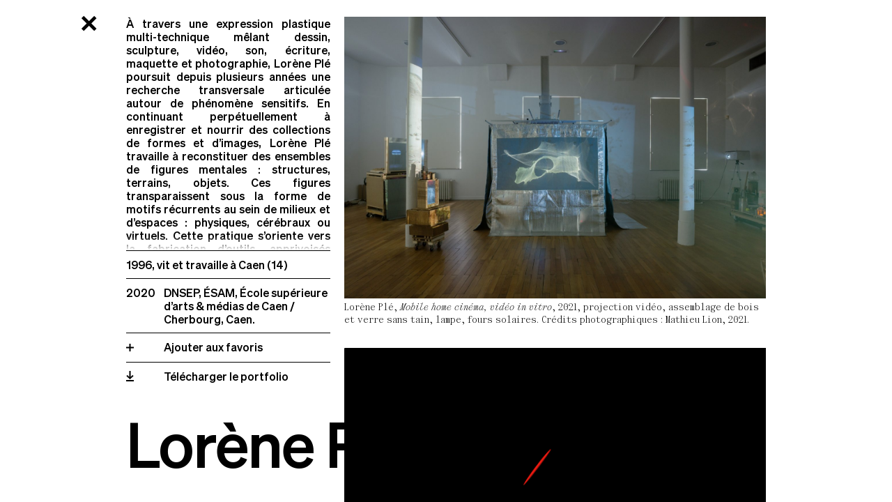

--- FILE ---
content_type: text/html; charset=UTF-8
request_url: https://rn13bis.fr/traverses/artistes/lorene-ple
body_size: 7036
content:
<!-- Doctype HTML5 -->
<!doctype html>
<!--[if lt IE 7]><html class="no-js lt-ie9 lt-ie8 lt-ie7" lang="fr"> <![endif]-->
<!--[if IE 7]><html class="no-js lt-ie9 lt-ie8" lang="fr"> <![endif]-->
<!--[if IE 8]><html class="no-js lt-ie9" lang="fr"> <![endif]-->
<!--[if IE 9 ]><html class="ie9 no-js"> <![endif]-->
<!--[if (gt IE 9)|!(IE)]><!-->
<html class="no-js" lang="fr" dir="ltr">
<!--<![endif]-->

<head>
  <meta charset="utf-8">
  <title>RN13BIS | Lorène Plé</title>

  <meta name="author" content="">
  <meta name="description" content="RN13BIS — art contemporain en Normandie est un réseau régional qui fédère artistes, commissaires et structures, soit plus de 300 professionnel·le·s et œuvre au développement et à la structuration des arts visuels.">

  <meta http-equiv="X-UA-Compatible" content="IE=edge">
  <meta name="viewport" content="width=device-width, initial-scale=1, viewport-fit=cover">

  <link rel="apple-touch-icon-precomposed" rel="apple-touch-icon" sizes="57x57" href="https://rn13bis.fr/media/site/11f4cdfb77-1695710707/favicon-57x.png" />
  <link rel="apple-touch-icon-precomposed" rel="apple-touch-icon" sizes="114x114" href="https://rn13bis.fr/media/site/11f4cdfb77-1695710707/favicon-114x.png" />
  <link rel="apple-touch-icon-precomposed" rel="apple-touch-icon" sizes="72x72" href="https://rn13bis.fr/media/site/11f4cdfb77-1695710707/favicon-72x.png" />
  <link rel="apple-touch-icon-precomposed" rel="apple-touch-icon" sizes="144x144" href="https://rn13bis.fr/media/site/11f4cdfb77-1695710707/favicon-144x.png" />
  <link rel="apple-touch-icon-precomposed" rel="apple-touch-icon" sizes="60x60" href="https://rn13bis.fr/media/site/11f4cdfb77-1695710707/favicon-60x.png" />
  <link rel="apple-touch-icon-precomposed" rel="apple-touch-icon" sizes="120x120" href="https://rn13bis.fr/media/site/11f4cdfb77-1695710707/favicon-120x.png" />
  <link rel="apple-touch-icon-precomposed" rel="apple-touch-icon" sizes="76x76" href="https://rn13bis.fr/media/site/11f4cdfb77-1695710707/favicon-76x.png" />
  <link rel="apple-touch-icon-precomposed" rel="apple-touch-icon" sizes="152x152" href="https://rn13bis.fr/media/site/11f4cdfb77-1695710707/favicon-152x.png" />
  <link rel="icon" type="image/png" href="https://rn13bis.fr/media/site/11f4cdfb77-1695710707/favicon-196x.png" sizes="196x196" />
  <link rel="icon" type="image/png" href="https://rn13bis.fr/media/site/11f4cdfb77-1695710707/favicon-96x.png" sizes="96x96" />
  <link rel="icon" type="image/png" href="https://rn13bis.fr/media/site/11f4cdfb77-1695710707/favicon-32x.png" sizes="32x32" />
  <link rel="icon" type="image/png" href="https://rn13bis.fr/media/site/11f4cdfb77-1695710707/favicon-16x.png" sizes="16x16" />
  <link rel="icon" type="image/png" href="https://rn13bis.fr/media/site/11f4cdfb77-1695710707/favicon-128x.png" sizes="128x128" />
  <meta name="application-name" content="&nbsp;" />
  <meta name="msapplication-TileColor" content="#FFFFFF" />
  <meta name="msapplication-TileImage" content="https://rn13bis.fr/media/site/11f4cdfb77-1695710707/favicon-144x.png" />
  <meta name="msapplication-square70x70logo" content="https://rn13bis.fr/media/site/11f4cdfb77-1695710707/favicon-70x.png" />
  <meta name="msapplication-square150x150logo" content="https://rn13bis.fr/media/site/11f4cdfb77-1695710707/favicon-150x.png" />
  <meta name="msapplication-wide310x150logo" content="https://rn13bis.fr/media/site/11f4cdfb77-1695710707/favicon-310x.png" />
  <meta name="msapplication-square310x310logo" content="https://rn13bis.fr/media/site/11f4cdfb77-1695710707/favicon-310x.png" />

  <meta property="og:url" content="https://rn13bis.fr/traverses/artistes/lorene-ple">
  <meta property="og:type" content="website">
  <meta property="og:title" content="RN13BIS | Lorène Plé">
  <meta property="og:description" content="RN13BIS — art contemporain en Normandie est un réseau régional qui fédère artistes, commissaires et structures, soit plus de 300 professionnel·le·s et œuvre au développement et à la structuration des arts visuels.">
  <meta property="og:image" content="https://rn13bis.fr/media/site/0c76561a93-1763053331/1-1200x630-crop.jpg">

  <meta name="twitter:card" content="summary_large_image">
  <meta name="twitter:site" content="" />
  <meta name="twitter:text:title" content="RN13BIS | Lorène Plé">
  <meta name="twitter:title" content="RN13BIS | Lorène Plé">
  <meta name="twitter:description" content="RN13BIS — art contemporain en Normandie est un réseau régional qui fédère artistes, commissaires et structures, soit plus de 300 professionnel·le·s et œuvre au développement et à la structuration des arts visuels.">
  <meta name="twitter:image" content="https://rn13bis.fr/media/site/0c76561a93-1763053331/1-1200x630-crop.jpg">

  <link href="https://rn13bis.fr/assets/css/bundle.css?v=1727338766" rel="stylesheet">
  <script async src="https://www.googletagmanager.com/gtag/js?id=G-SLJXE9FP0F"></script>
  <script>
    window.dataLayer = window.dataLayer || [];

    function gtag() {
      dataLayer.push(arguments);
    }
    gtag('js', new Date());

    gtag('config', 'G-SLJXE9FP0F');
  </script>

</head>

<body class="body">
    <header class="header js-header">
  <div class="header__section">
    <a href="https://rn13bis.fr/home" class="header__title">
      <span>RN13BIS</span> <span>Art contemporain en Normandie</span>
    </a>
          <a href="https://rn13bis.fr/traverses/artistes" class="header__subtitle">
        Artistes      </a>
      </div>
  <div class="header__section">
    <div class="header__icon js-headerIconLinks">
      <svg height="4" viewBox="0 0 15 4" width="15" xmlns="http://www.w3.org/2000/svg">
        <path d="m0 0v3.72039h3.68262v-3.72039zm5.52394 0v3.72039h3.68262v-3.72039zm5.52396 0v3.72039h3.6826v-3.72039z" />
      </svg>
    </div>
    <div class="header__links js-headerLinks">
              <a href="https://rn13bis.fr/a-propos/l-equipe-salariee" class="header__item">Contact</a>
              <a href="https://b63bde02.sibforms.com/serve/[base64]" class="header__item">Newsletter</a>
              <a href="https://www.instagram.com/rn13bis.artcontemporain/" class="header__item">Instagram</a>
              <a href="https://www.facebook.com/rn13bis" class="header__item">Facebook</a>
              <a href="https://www.linkedin.com/company/rn13-bis-art-contemporain-en-normandie" class="header__item">Linkedin</a>
          </div>
    <a href="https://rn13bis.fr/recherche" class="header__search">Recherche</a>
    <a href="https://rn13bis.fr/recherche" class="header__icon">
      <svg height="16" viewBox="0 0 16 15" width="15" xmlns="http://www.w3.org/2000/svg">
        <path d="m6.8944.0184351c-3.52185 0-6.386771 2.8943049-6.386771 6.4522749 0 3.55799 2.864921 6.45229 6.386771 6.45229 1.07663 0 2.13501-.2581 3.02916-.7558.07162.087.15104.1672.23724.2396l1.8248 1.8435c.1685.1916.3739.3463.6038.4547.2298.1084.4791.1682.7327.1758.2535.0075.5059-.0374.7416-.132.2358-.0945.4499-.2368.6293-.418.1793-.1812.3201-.3975.4137-.6356.0937-.2382.1381-.4932.1306-.7493-.0074-.2562-.0666-.5081-.174-.7402-.1073-.2322-.2604-.4398-.45-.61l-1.8248-1.84354c-.0889-.08984-.1868-.17015-.292-.23966.4927-.90332.8029-1.95412.8029-3.06022 0-3.55797-2.8649-6.45228-6.38675-6.45228zm0 1.8435049c2.53646 0 4.562 2.0463 4.562 4.60877 0 1.21672-.438 2.34126-1.2044 3.17083-.0182.01844-.0365.03688-.0547.05531-.0862.07236-.1656.15258-.23725.23966-.80291.73739-1.89778 1.16139-3.0839 1.16139-2.53646 0-4.56198-2.04628-4.56198-4.60875 0-2.56248 2.02552-4.60877 4.56198-4.60877z" />
      </svg>
    </a>
  </div>
</header>  <main class="main">

<div class="traverses__container js-container" id="artist">
  <header class="head js-head">
  <h1 class="head__title"><a href="https://rn13bis.fr/traverses/images" class="js-openFilters">Traverses</a></h1>
  <nav class="head__nav">
    <a class="head__item" href="https://rn13bis.fr/traverses/a-propos">À propos</a>
    <a class="head__item" href="https://rn13bis.fr/traverses/favoris">Favoris ( <span class="js-favoritesCount">0</span> )</a>
    <div class="head__item js-headSearch">Rechercher</div>
  </nav>
</header>
<form class="search js-search" action="https://rn13bis.fr/traverses/recherche">
  <input class="search__input js-searchInput" type="search" placeholder="Rechercher un artiste" name="q" value="">
  <button class="search__button search__button--submit js-searchSubmit" type="submit">></button>
  <button class="search__button search__button--close js-searchClose" type="button">×</button>
</form>

<section class="filters js-filters">
  <article class="filters__text js-filtersText">
    Cette traverse mène aux artistes <span class="filters__item"><span class="js-popupOpen" data-filter="location">en lien avec la Normandie</span></span> utilisant <span class="filters__item"><span class="js-popupOpen" data-filter="medium">tout ce qui leur est donné</span></span> pour médium, et dont la pratique explore <span class="filters__item"><span class="js-popupOpen" data-filter="theme">l’infinité des pensées qui nourrissent la création</span></span>. Elle se révèle sous la forme <span class="filters__item"><span class="js-popupOpen" data-filter="display">d’une liste</span></span>. <a href="https://rn13bis.fr/traverses/images" class="filters__reset js-resetFilters"><span>↺</span><span>Réinitialiser</span></a>
  </article>
  <div class="filters__footer">
    <div class="filters__footer__item filters__footer__item--hover js-popupOpen" data-filter="criteria">→ Plus de critères ( <span class="js-filtersCount">0</span> )</div>
    <div class="filters__footer__item">Correspondances ( <span class="js-filtersCurrent">205</span> / 205 )</div>
  </div>
</section>

<div class="popup js-popup" id="location">
  <header class="popup__header">
    <h1 class="head__title">Localité</h1>
    <nav class="head__nav">
      <div class="head__item"><span class="head__correspondances">Correspondances </span>( <span class="js-filtersCurrent">205</span> / 205 )</div>
    </nav>
    <div class="head__close js-popupClose">×</div>
  </header>
  <div class="popup__body">
    <div class="popup__body__inner">
      <ul class="popup__list">
        <li class="popup__item js-filterItem selected" data-filter="all"><span>Tous les territoires</span></li>
        <li class="popup__item js-filterItem" data-filter="calvados" data-article="du"><span>Calvados</span></li>
        <li class="popup__item js-filterItem" data-filter="eure" data-article="de l’"><span>Eure</span></li>
        <li class="popup__item js-filterItem" data-filter="manche" data-article="de la"><span>Manche</span></li>
        <li class="popup__item js-filterItem" data-filter="orne" data-article="de l’"><span>Orne</span></li>
        <li class="popup__item js-filterItem" data-filter="seine-maritime" data-article="de la"><span>Seine-Maritime</span></li>
      </ul>
    </div>
  </div>
</div><div class="popup js-popup" id="medium">
  <header class="popup__header">
    <h1 class="head__title">Médium</h1>
    <nav class="head__nav">
      <div class="head__item"><span class="head__correspondances">Correspondances </span>( <span class="js-filtersCurrent">205</span> / 205 )</div>
    </nav>
    <div class="head__close js-popupClose">×</div>
  </header>
  <div class="popup__body">
    <div class="popup__body__inner">
      <ul class="popup__list">
        <li class="popup__item js-filterItem selected" data-filter="all"><span>Tous les médiums</span></li>
                  <li class="popup__item js-filterItem" data-filter='ceramique' data-article="la"><span>Céramique</span></li>
                  <li class="popup__item js-filterItem" data-filter='design' data-article="le"><span>Design</span></li>
                  <li class="popup__item js-filterItem" data-filter='design-graphique' data-article="le"><span>Design graphique</span></li>
                  <li class="popup__item js-filterItem" data-filter='dessin' data-article="le"><span>Dessin</span></li>
                  <li class="popup__item js-filterItem" data-filter='ecriture' data-article="l’"><span>Écriture</span></li>
                  <li class="popup__item js-filterItem" data-filter='editions' data-article="les"><span>Éditions</span></li>
                  <li class="popup__item js-filterItem" data-filter='films-videos' data-article="les"><span>Films-vidéos</span></li>
                  <li class="popup__item js-filterItem" data-filter='immateriel' data-article="l’"><span>Immatériel</span></li>
                  <li class="popup__item js-filterItem" data-filter='installation' data-article="l’"><span>Installation</span></li>
                  <li class="popup__item js-filterItem" data-filter='numerique' data-article="le"><span>Numérique</span></li>
                  <li class="popup__item js-filterItem" data-filter='peinture' data-article="la"><span>Peinture</span></li>
                  <li class="popup__item js-filterItem" data-filter='performance' data-article="la"><span>Performance</span></li>
                  <li class="popup__item js-filterItem" data-filter='photographie' data-article="la"><span>Photographie</span></li>
                  <li class="popup__item js-filterItem" data-filter='protocoles' data-article="les"><span>Protocoles</span></li>
                  <li class="popup__item js-filterItem" data-filter='sculpture' data-article="la"><span>Sculpture</span></li>
                  <li class="popup__item js-filterItem" data-filter='son' data-article="le"><span>Son</span></li>
                  <li class="popup__item js-filterItem" data-filter='travail-participatif-ou-collaboratif' data-article="le"><span>Travail participatif ou collaboratif</span></li>
              </ul>
    </div>
  </div>
</div><div class="popup js-popup" id="theme">
  <header class="popup__header">
    <h1 class="head__title">Thématique</h1>
    <nav class="head__nav">
      <div class="head__item"><span class="head__correspondances">Correspondances </span>( <span class="js-filtersCurrent">205</span> / 205 )</div>
    </nav>
    <div class="head__close js-popupClose">×</div>
  </header>
  <div class="popup__body">
    <div class="popup__body__inner">
      <ul class="popup__list">
        <li class="popup__item js-filterItem selected" data-filter="all"><span>Toutes les thématiques</span></li>
                  <li class="popup__item js-filterItem" data-filter='abstraction' data-article="l’" data-special=""><span>Abstraction</span></li>
                  <li class="popup__item js-filterItem" data-filter='alimentation' data-article="l’" data-special=""><span>Alimentation</span></li>
                  <li class="popup__item js-filterItem" data-filter='animal' data-article="l’" data-special=""><span>Animal</span></li>
                  <li class="popup__item js-filterItem" data-filter='anticipation' data-article="l’" data-special=""><span>Anticipation</span></li>
                  <li class="popup__item js-filterItem" data-filter='art-dans-l-espace-public' data-article="l’" data-special=""><span>Art dans l’espace public</span></li>
                  <li class="popup__item js-filterItem" data-filter='art-science' data-article="l’" data-special=""><span>Art et Science</span></li>
                  <li class="popup__item js-filterItem" data-filter='artisanat-et-techniques' data-article="l’" data-special="l’artisanat et les techniques"><span>Artisanat et techniques</span></li>
                  <li class="popup__item js-filterItem" data-filter='arts-et-architecture' data-article="les" data-special="les arts et l’architecture"><span>Arts et architecture</span></li>
                  <li class="popup__item js-filterItem" data-filter='auto-fiction' data-article="l’" data-special=""><span>Auto-fiction</span></li>
                  <li class="popup__item js-filterItem" data-filter='citation' data-article="la" data-special=""><span>Citation</span></li>
                  <li class="popup__item js-filterItem" data-filter='collection' data-article="la" data-special=""><span>Collection</span></li>
                  <li class="popup__item js-filterItem" data-filter='concept' data-article="le" data-special=""><span>Concept</span></li>
                  <li class="popup__item js-filterItem" data-filter='corps' data-article="le" data-special=""><span>Corps</span></li>
                  <li class="popup__item js-filterItem" data-filter='couleur' data-article="la" data-special=""><span>Couleur</span></li>
                  <li class="popup__item js-filterItem" data-filter='documentaire' data-article="le" data-special=""><span>Documentaire</span></li>
                  <li class="popup__item js-filterItem" data-filter='ecologie' data-article="l’" data-special=""><span>Écologie</span></li>
                  <li class="popup__item js-filterItem" data-filter='espace' data-article="l’" data-special=""><span>Espace</span></li>
                  <li class="popup__item js-filterItem" data-filter='feminisme' data-article="le" data-special=""><span>Féminisme</span></li>
                  <li class="popup__item js-filterItem" data-filter='figuration' data-article="la" data-special=""><span>Figuration</span></li>
                  <li class="popup__item js-filterItem" data-filter='genre' data-article="le" data-special=""><span>Genre</span></li>
                  <li class="popup__item js-filterItem" data-filter='geste' data-article="le" data-special=""><span>Geste</span></li>
                  <li class="popup__item js-filterItem" data-filter='histoire' data-article="l’" data-special=""><span>Histoire</span></li>
                  <li class="popup__item js-filterItem" data-filter='interactivite' data-article="l’" data-special=""><span>Interactivité</span></li>
                  <li class="popup__item js-filterItem" data-filter='langage' data-article="le" data-special=""><span>Langage</span></li>
                  <li class="popup__item js-filterItem" data-filter='litterature-et-philosophie' data-article="la" data-special="la littérature et la philosophie"><span>Littérature et philosophie</span></li>
                  <li class="popup__item js-filterItem" data-filter='ludique' data-article="le" data-special=""><span>Ludique</span></li>
                  <li class="popup__item js-filterItem" data-filter='lumiere' data-article="la" data-special=""><span>Lumière</span></li>
                  <li class="popup__item js-filterItem" data-filter='materiologie' data-article="la" data-special=""><span>Matériologie</span></li>
                  <li class="popup__item js-filterItem" data-filter='memoire' data-article="la" data-special=""><span>Mémoire</span></li>
                  <li class="popup__item js-filterItem" data-filter='militant' data-article="le" data-special=""><span>Militant</span></li>
                  <li class="popup__item js-filterItem" data-filter='narration' data-article="la" data-special=""><span>Narration</span></li>
                  <li class="popup__item js-filterItem" data-filter='nouvelles-technologies' data-article="les" data-special=""><span>Nouvelles technologies</span></li>
                  <li class="popup__item js-filterItem" data-filter='objet' data-article="l’" data-special=""><span>Objet</span></li>
                  <li class="popup__item js-filterItem" data-filter='paysage' data-article="le" data-special=""><span>Paysage</span></li>
                  <li class="popup__item js-filterItem" data-filter='portrait' data-article="le" data-special=""><span>Portrait</span></li>
                  <li class="popup__item js-filterItem" data-filter='sciences-sociales' data-article="les" data-special=""><span>Sciences sociales</span></li>
                  <li class="popup__item js-filterItem" data-filter='sensoriel' data-article="le" data-special=""><span>Sensoriel</span></li>
                  <li class="popup__item js-filterItem" data-filter='spiritualite' data-article="la" data-special=""><span>Spiritualité</span></li>
                  <li class="popup__item js-filterItem" data-filter='temps' data-article="le" data-special=""><span>Temps</span></li>
                  <li class="popup__item js-filterItem" data-filter='territoire' data-article="le" data-special=""><span>Territoire</span></li>
                  <li class="popup__item js-filterItem" data-filter='vegetal' data-article="le" data-special=""><span>Végétal</span></li>
              </ul>
    </div>
  </div>
</div><div class="popup js-popup" id="display">
  <header class="popup__header">
    <h1 class="head__title">Mode d’affichage</h1>
    <nav class="head__nav">
      <div class="head__item"><span class="head__correspondances">Correspondances </span>( <span class="js-filtersCurrent">205</span> / 205 )</div>
    </nav>
    <div class="head__close js-popupClose">×</div>
  </header>
  <div class="popup__body">
    <div class="popup__body__inner">
      <ul class="popup__list popup__list--horizontal">
        <li class="popup__item"><a class="js-displayLink" href="https://rn13bis.fr/traverses/liste">liste</a></li>
        <li class="popup__item"><a class="js-displayLink" href="https://rn13bis.fr/traverses/images">images</a></li>
        <li class="popup__item"><a class="js-displayLink" href="https://rn13bis.fr/traverses/carte">carte</a></li>
      </ul>
    </div>
  </div>
</div><div class="popup js-popup" id="criteria">
  <header class="popup__header">
    <h1 class="head__title">Plus de critères <span class="head__search">de recherche </span>( <span class="js-filtersCount">0</span> )</h1>
    <nav class="head__nav">
      <div class="head__item"><span class="head__correspondances">Correspondances </span>( <span class="js-filtersCurrent">205</span> / 205 )</div>
    </nav>
    <div class="head__close js-popupClose">×</div>
  </header>
  <div class="popup__body popup__body--criteria">
    <div class="popup__body__inner">
      <div class="popup__parts">
        <div class="popup__part">
          <div class="popup__subtitle">Ces artistes sont particulièrement attentif·ves à…</div>
          <ul class="popup__checkboxes">
            <li class="popup__checkbox">
              <input type="checkbox" class="js-filtersCheckbox" id="criteria-visite" name="criteria-visite" value="criteria-visite"  />
              <label for="criteria-visite">des demandes de visite d’atelier ou de rencontre (sur rendez-vous)</label>
            </li>
            <li class="popup__checkbox">
              <input type="checkbox" class="js-filtersCheckbox" id="criteria-ecole" name="criteria-ecole" value="criteria-ecole"  />
              <label for="criteria-ecole">des propositions d’intervention en milieu scolaire ou périscolaire</label>
            </li>
            <li class="popup__checkbox">
              <input type="checkbox" class="js-filtersCheckbox" id="criteria-institutions" name="criteria-institutions" value="criteria-institutions"  />
              <label for="criteria-institutions">des propositions d’intervention en institution (centres pénitentiaires, établissement de santé, EHPAD…)</label>
            </li>
          </ul>
        </div>
        <div class="popup__part">
          <div class="popup__subtitle">Ces artistes ont aussi…</div>
          <ul class="popup__checkboxes">
            <li class="popup__checkbox">
              <input type="checkbox" class="js-filtersCheckbox" id="criteria-commissariat" name="criteria-commissariat" value="criteria-commissariat"  />
              <label for="criteria-commissariat">une activité de commissaire d’exposition ou d’écriture pour d’autres artistes</label>
            </li>
          </ul>
        </div>
        <div class="popup__part">
          <div class="popup__subtitle">Autres informations</div>
          <ul class="popup__checkboxes">
            <li class="popup__checkbox">
              <input type="checkbox" class="js-filtersCheckbox" id="criteria-pret" name="criteria-pret" value="criteria-pret"  />
              <label for="criteria-pret">Ces artistes peuvent prêter du matériel</label>
            </li>
            <li class="popup__checkbox">
              <input type="checkbox" class="js-filtersCheckbox" id="criteria-production" name="criteria-production" value="criteria-production"  />
              <label for="criteria-production">Ces artistes peuvent produire pour d’autres artistes</label>
            </li>
            <li class="popup__checkbox">
              <input type="checkbox" class="js-filtersCheckbox" id="criteria-regie" name="criteria-regie" value="criteria-regie"  />
              <label for="criteria-regie">Ces artistes peuvent produire pour des lieux ou réaliser des missions de régie</label>
            </li>
            <li class="popup__checkbox">
              <input type="checkbox" class="js-filtersCheckbox" id="criteria-atelier" name="criteria-atelier" value="criteria-atelier"  />
              <label for="criteria-atelier">Ces artistes peuvent partager leur atelier avec d’autres artistes</label>
            </li>
            <li class="popup__checkbox">
              <input type="checkbox" class="js-filtersCheckbox" id="criteria-chercheAtelier" name="criteria-chercheAtelier" value="criteria-chercheAtelier"  />
              <label for="criteria-chercheAtelier">Ces artistes cherchent un (nouvel) atelier</label>
            </li>
          </ul>
        </div>
      </div>
    </div>
  </div>
</div>  <main class="traverses">
    <section class="traverses__inner js-traversesInner">
    </section>
  </main>
  <div class="overlay js-overlay">
    <div class="overlay__inner js-overlayInner">
        <header class="head head--artist">
    <a href="https://rn13bis.fr/traverses/images" class="head__close js-headClose no-ajax">×</a>
    <div class="head__artist__nav">
            <a href="https://rn13bis.fr/traverses/artistes/marilou-perez" class="artist__nav__item">↑</a>
      <a href="https://rn13bis.fr/traverses/artistes/mireille-pontais-riffaud" class="artist__nav__item">↓</a>
      <div></div>
    </div>
  </header>
      <article class="artist">
        <div class="artist__header js-artistHeader">
          <h1 class="artist__title">Lorène Plé</h1>
          <div class="artist__nav">
                        <a href="https://rn13bis.fr/traverses/artistes/marilou-perez" class="artist__nav__item">↑</a>
            <a href="https://rn13bis.fr/traverses/artistes/mireille-pontais-riffaud" class="artist__nav__item">↓</a>
            <div class="artist__nav__text">
              <div>Artiste précédent</div>
              <div>Artiste suivant</div>
            </div>
          </div>
        </div>
        <div class="artist__body">
          <div class="artist__body__inner">
            <div class="artist__section artist__section--text artist__section--scroll">
              <div class="artist__section__scroll">
                <div class="artist__text"><p>À travers une expression plastique multi-technique mêlant dessin, sculpture, vidéo, son, écriture, maquette et photographie, Lorène Plé poursuit depuis plusieurs années une recherche transversale articulée autour de phénomène sensitifs. En continuant perpétuellement à enregistrer et nourrir des collections de formes et d’images, Lorène Plé travaille à reconstituer des ensembles de figures mentales&#160;: structures, terrains, objets. Ces figures transparaissent sous la forme de motifs récurrents au sein de milieux et d’espaces&#160;: physiques, cérébraux ou virtuels. Cette pratique s’oriente vers la fabrication d’outils, apprivoisés comme des dispositifs d’écoute et de visualisation pour augmenter et explorer de nouvelles modalités de perception. Ces outils ont pour vocation d’ouvrir des espaces de méditation, réflexion, pensée, concentration nouvelle, en favorisant la transmission et le partage de nos expériences. Écosystème et interconnections sont réfléchis dans cette recherche par différents moyens réunissant fictions et apprentissage de mécaniques réelles.</p></div>
                              </div>
            </div>
                          <div class="artist__section artist__section--text">
                <div class="artist__text">1996, vit et travaille à Caen (14)</div>
              </div>
                        <div class="artist__section artist__section--text">
              <div>
                                  <div class="artist__diploma">
                                          <div class="artist__diploma__col">2020</div>
                                        <div class="artist__diploma__col">DNSEP, ÉSAM, École supérieure d&#8217;arts & médias de Caen / Cherbourg, Caen.</div>
                  </div>
                              </div>
            </div>
                        <div class="artist__section">
              <div class="artist__button artist__button--add js-addToFavorites" data-id="lorene-ple"><span>Ajouter aux favoris</span></div>
            </div>
            <div class="artist__section">
              <a href="https://rn13bis.fr/media/pages/traverses/artistes/lorene-ple/db43fc3f36-1695710431/hwlu5ngnyctb5ph.pdf" download class="artist__button artist__button--download"><span>Télécharger le portfolio</span></a>
            </div>
          </div>
        </div>
        <div class="artist__content js-artistContent">
          <div class="artist__content__inner">
            <div class="artist__images">
                              <figure class="artist__image artist__image--landscape" style="--ratio: 1.49921875">
                  <div class="artist__image__inner">
                    <div>
                      <img src="https://rn13bis.fr/media/pages/traverses/artistes/lorene-ple/d21903d91f-1695710431/lorene-ple-mobile-home-cinema-video-in-vitro-2021-projection-video-assemblage-de-bois-et-verre-sans-tain-lampe-fours-solaires-c-1460x-q85.jpg" alt="" />
                    </div>
                    <figcaption class="artist__image__caption"><p>Lorène Plé, <em>Mobile home cinéma, vidéo in vitro</em>, 2021, projection vidéo, assemblage de bois et verre sans tain, lampe, fours solaires. Crédits photographiques&#160;: Mathieu Lion, 2021.</p></figcaption>
                  </div>
                </figure>
                              <figure class="artist__image artist__image--landscape" style="--ratio: 1.226843100189">
                  <div class="artist__image__inner">
                    <div>
                      <img src="https://rn13bis.fr/media/pages/traverses/artistes/lorene-ple/ced41d5961-1695710430/lorene-ple-make-fields-terrain-vert-2022-modelisation-numerique-dimensions-en-pixels-1460x-q85.png" alt="" />
                    </div>
                    <figcaption class="artist__image__caption"><p>Lorène Plé, <em>Make_Fields&#160;: terrain vert</em>,  2022, modélisation numérique, dimensions variables.</p></figcaption>
                  </div>
                </figure>
                              <figure class="artist__image artist__image--landscape" style="--ratio: 1.4151857835218">
                  <div class="artist__image__inner">
                    <div>
                      <img src="https://rn13bis.fr/media/pages/traverses/artistes/lorene-ple/e41361198e-1695710431/lorene-ple-sandpit-trip-videogramme-2020-video-quadriptyque-sonore-couleur-8min08-1460x-q85.png" alt="" />
                    </div>
                    <figcaption class="artist__image__caption"><p>Lorène Plé, <em>Sandpit_trip,</em> vidéogramme, 2020, vidéo quadriptyque, sonore, couleur, 8 minutes 08.</p></figcaption>
                  </div>
                </figure>
                                        </div>
            <div class="artist__content__text">
              <div>
                <div class="artist__text"><p>À travers une expression plastique multi-technique mêlant dessin, sculpture, vidéo, son, écriture, maquette et photographie, Lorène Plé poursuit depuis plusieurs années une recherche transversale articulée autour de phénomène sensitifs. En continuant perpétuellement à enregistrer et nourrir des collections de formes et d’images, Lorène Plé travaille à reconstituer des ensembles de figures mentales&#160;: structures, terrains, objets. Ces figures transparaissent sous la forme de motifs récurrents au sein de milieux et d’espaces&#160;: physiques, cérébraux ou virtuels. Cette pratique s’oriente vers la fabrication d’outils, apprivoisés comme des dispositifs d’écoute et de visualisation pour augmenter et explorer de nouvelles modalités de perception. Ces outils ont pour vocation d’ouvrir des espaces de méditation, réflexion, pensée, concentration nouvelle, en favorisant la transmission et le partage de nos expériences. Écosystème et interconnections sont réfléchis dans cette recherche par différents moyens réunissant fictions et apprentissage de mécaniques réelles.</p></div>
                              </div>
                              <div class="artist__content__intro">
                  <div class="artist__text">1996, vit et travaille à Caen (14)</div>
                </div>
                            <div>
                <div>
                                      <div class="artist__diploma">
                                              <div class="artist__diploma__col">2020</div>
                                            <div class="artist__diploma__col">DNSEP, ÉSAM, École supérieure d&#8217;arts & médias de Caen / Cherbourg, Caen.</div>
                    </div>
                                  </div>
              </div>
            </div>
            <div class="artist__info">
                              <div class="artist__info__col">
                                      <h3 class="artist__info__title">L’artiste est particulièrement attentif·ve à…</h3>
                    <ul class="artist__info__list">
                                              <li class="artist__info__item">
                          <div class="artist__info__value">des demandes de visite d’atelier ou de rencontre (sur rendez-vous)</div>
                        </li>
                                                                                      </ul>
                                                                      </div>
                                            <div class="artist__info__col">
                  <h3 class="artist__info__title">Coordonnées de l’artiste</h3>
                  <ul class="artist__info__list">
                                          <li class="artist__info__item">
                        <div class="artist__info__label">Site internet</div>
                        <div class="artist__info__value"><a target="_blank" href="https://loreneple.org/">loreneple.org</a></div>
                      </li>
                                                              <li class="artist__info__item">
                        <div class="artist__info__label">Instagram</div>
                        <div class="artist__info__value"><a target="_blank" href="https://instagram.com/loreneple">@loreneple</a></div>
                      </li>
                                                              <li class="artist__info__item">
                        <div class="artist__info__label">Téléphone</div>
                        <div class="artist__info__value"><a target="_blank" href="tel:0647925096">06 47 92 50 96</a></div>
                      </li>
                                                              <li class="artist__info__item">
                        <div class="artist__info__label">E-mail</div>
                        <div class="artist__info__value"><a class="js-email" target="_blank" href="" data-href="bG9yZW5lLnBsZUBnbWFpbC5jb20=">lorene.ple@gmail.com</a></div>
                      </li>
                                      </ul>
                </div>
                          </div>
          </div>
        </div>
      </article>
    </div>
  </div>
</div>

</main>

  <script src="https://cdn.jsdelivr.net/npm/pdfkit@0.13.0/js/pdfkit.standalone.min.js"></script>
  <script src="https://github.com/devongovett/blob-stream/releases/download/v0.1.3/blob-stream.js"></script>
  <script src="https://rn13bis.fr/assets/js/bundle.js?v=1727338768"></script>

</body>

</html>

--- FILE ---
content_type: text/css
request_url: https://rn13bis.fr/assets/css/bundle.css?v=1727338766
body_size: 114375
content:
/*!********************************************************************************************************************************************************************************************************************************************************************************************************************************************************************!*\
  !*** css ../node_modules/.pnpm/css-loader@6.11.0_webpack@5.94.0/node_modules/css-loader/dist/cjs.js!../node_modules/.pnpm/postcss-loader@6.2.1_webpack@5.94.0/node_modules/postcss-loader/dist/cjs.js!../node_modules/.pnpm/sass-loader@8.0.2_sass@1.78.0+webpack@5.94.0/node_modules/sass-loader/dist/cjs.js??ruleSet[1].rules[1].use[3]!./scss/application.scss ***!
  \********************************************************************************************************************************************************************************************************************************************************************************************************************************************************************/
@charset "UTF-8";
/*! normalize.css v8.0.1 | MIT License | github.com/necolas/normalize.css */
/* Document
   ========================================================================== */
/**
 * 1. Correct the line height in all browsers.
 * 2. Prevent adjustments of font size after orientation changes in iOS.
 */
html {
  line-height: 1.15; /* 1 */
  -webkit-text-size-adjust: 100%; /* 2 */
}

/* Sections
   ========================================================================== */
/**
 * Remove the margin in all browsers.
 */
body {
  margin: 0;
}

/**
 * Render the `main` element consistently in IE.
 */
main {
  display: block;
}

/**
 * Correct the font size and margin on `h1` elements within `section` and
 * `article` contexts in Chrome, Firefox, and Safari.
 */
h1 {
  font-size: 2em;
  margin: 0.67em 0;
}

/* Grouping content
   ========================================================================== */
/**
 * 1. Add the correct box sizing in Firefox.
 * 2. Show the overflow in Edge and IE.
 */
hr {
  box-sizing: content-box; /* 1 */
  height: 0; /* 1 */
  overflow: visible; /* 2 */
}

/**
 * 1. Correct the inheritance and scaling of font size in all browsers.
 * 2. Correct the odd `em` font sizing in all browsers.
 */
pre {
  font-family: monospace, monospace; /* 1 */
  font-size: 1em; /* 2 */
}

/* Text-level semantics
   ========================================================================== */
/**
 * Remove the gray background on active links in IE 10.
 */
a {
  background-color: transparent;
}

/**
 * 1. Remove the bottom border in Chrome 57-
 * 2. Add the correct text decoration in Chrome, Edge, IE, Opera, and Safari.
 */
abbr[title] {
  border-bottom: none; /* 1 */
  text-decoration: underline; /* 2 */
  -webkit-text-decoration: underline dotted;
  text-decoration: underline dotted; /* 2 */
}

/**
 * Add the correct font weight in Chrome, Edge, and Safari.
 */
b,
strong {
  font-weight: bolder;
}

/**
 * 1. Correct the inheritance and scaling of font size in all browsers.
 * 2. Correct the odd `em` font sizing in all browsers.
 */
code,
kbd,
samp {
  font-family: monospace, monospace; /* 1 */
  font-size: 1em; /* 2 */
}

/**
 * Add the correct font size in all browsers.
 */
small {
  font-size: 80%;
}

/**
 * Prevent `sub` and `sup` elements from affecting the line height in
 * all browsers.
 */
sub,
sup {
  font-size: 75%;
  line-height: 0;
  position: relative;
  vertical-align: baseline;
}

sub {
  bottom: -0.25em;
}

sup {
  top: -0.5em;
}

/* Embedded content
   ========================================================================== */
/**
 * Remove the border on images inside links in IE 10.
 */
img {
  border-style: none;
}

/* Forms
   ========================================================================== */
/**
 * 1. Change the font styles in all browsers.
 * 2. Remove the margin in Firefox and Safari.
 */
button,
input,
optgroup,
select,
textarea {
  font-family: inherit; /* 1 */
  font-size: 100%; /* 1 */
  line-height: 1.15; /* 1 */
  margin: 0; /* 2 */
}

/**
 * Show the overflow in IE.
 * 1. Show the overflow in Edge.
 */
button,
input {
  /* 1 */
  overflow: visible;
}

/**
 * Remove the inheritance of text transform in Edge, Firefox, and IE.
 * 1. Remove the inheritance of text transform in Firefox.
 */
button,
select {
  /* 1 */
  text-transform: none;
}

/**
 * Correct the inability to style clickable types in iOS and Safari.
 */
button,
[type=button],
[type=reset],
[type=submit] {
  -webkit-appearance: button;
}

/**
 * Remove the inner border and padding in Firefox.
 */
button::-moz-focus-inner,
[type=button]::-moz-focus-inner,
[type=reset]::-moz-focus-inner,
[type=submit]::-moz-focus-inner {
  border-style: none;
  padding: 0;
}

/**
 * Restore the focus styles unset by the previous rule.
 */
button:-moz-focusring,
[type=button]:-moz-focusring,
[type=reset]:-moz-focusring,
[type=submit]:-moz-focusring {
  outline: 1px dotted ButtonText;
}

/**
 * Correct the padding in Firefox.
 */
fieldset {
  padding: 0.35em 0.75em 0.625em;
}

/**
 * 1. Correct the text wrapping in Edge and IE.
 * 2. Correct the color inheritance from `fieldset` elements in IE.
 * 3. Remove the padding so developers are not caught out when they zero out
 *    `fieldset` elements in all browsers.
 */
legend {
  box-sizing: border-box; /* 1 */
  color: inherit; /* 2 */
  display: table; /* 1 */
  max-width: 100%; /* 1 */
  padding: 0; /* 3 */
  white-space: normal; /* 1 */
}

/**
 * Add the correct vertical alignment in Chrome, Firefox, and Opera.
 */
progress {
  vertical-align: baseline;
}

/**
 * Remove the default vertical scrollbar in IE 10+.
 */
textarea {
  overflow: auto;
}

/**
 * 1. Add the correct box sizing in IE 10.
 * 2. Remove the padding in IE 10.
 */
[type=checkbox],
[type=radio] {
  box-sizing: border-box; /* 1 */
  padding: 0; /* 2 */
}

/**
 * Correct the cursor style of increment and decrement buttons in Chrome.
 */
[type=number]::-webkit-inner-spin-button,
[type=number]::-webkit-outer-spin-button {
  height: auto;
}

/**
 * 1. Correct the odd appearance in Chrome and Safari.
 * 2. Correct the outline style in Safari.
 */
[type=search] {
  -webkit-appearance: textfield; /* 1 */
  outline-offset: -2px; /* 2 */
}

/**
 * Remove the inner padding in Chrome and Safari on macOS.
 */
[type=search]::-webkit-search-decoration {
  -webkit-appearance: none;
}

/**
 * 1. Correct the inability to style clickable types in iOS and Safari.
 * 2. Change font properties to `inherit` in Safari.
 */
::-webkit-file-upload-button {
  -webkit-appearance: button; /* 1 */
  font: inherit; /* 2 */
}

/* Interactive
   ========================================================================== */
/*
 * Add the correct display in Edge, IE 10+, and Firefox.
 */
details {
  display: block;
}

/*
 * Add the correct display in all browsers.
 */
summary {
  display: list-item;
}

/* Misc
   ========================================================================== */
/**
 * Add the correct display in IE 10+.
 */
template {
  display: none;
}

/**
 * Add the correct display in IE 10.
 */
[hidden] {
  display: none;
}

:root {
  --base-space: 10px;
  --color-text: black;
  --color-link: black;
  --color-bg: white;
  --color-grey: #979797;
  --color-midgrey: #cccccc;
  --color-lightgrey: #f2f2f2;
  --color-error: #ff0000;
  --color-error-bg: #ffcccc;
}

:root {
  --margin-xxs: calc(var(--base-space) * 0.5);
  --margin-xs: calc(var(--base-space) * 0.75);
  --margin-sm: calc(var(--base-space) * 1);
  --margin-md: calc(var(--base-space) * 2);
  --margin-lg: calc(var(--base-space) * 4);
  --margin-xl: calc(var(--base-space) * 8);
  --header-height: calc(1px + var(--lh-main) + var(--margin-xs) * 2);
  --line-menu: calc(var(--margin-sm) * 4.5 + var(--lh-h0) + 1px);
  --margin-side: calc(var(--margin-sm) * 1.5);
  --head-height: calc(1px + var(--lh-traversestitle) + 13px + 9px);
  --full-header: calc(var(--header-height) + var(--head-height));
}
@media screen and (min-width: 0px) {
  :root {
    --fs-main: 18px;
    --lh-main: 20px;
  }
}
@media screen and (min-width: 768px) {
  :root {
    --fs-main: 18px;
    --lh-main: 23px;
  }
}
@media screen and (min-width: 0px) {
  :root {
    --fs-mainPanama: 18px;
    --lh-mainPanama: 22px;
  }
}
@media screen and (min-width: 768px) {
  :root {
    --fs-mainPanama: 19px;
    --lh-mainPanama: 23px;
  }
}
@media screen and (min-width: 0px) {
  :root {
    --fs-mainNews: 15px;
    --lh-mainNews: 18px;
  }
}
@media screen and (min-width: 768px) {
  :root {
    --fs-mainNews: 18px;
    --lh-mainNews: 23px;
  }
}
@media screen and (min-width: 0px) {
  :root {
    --fs-mainNewsPanama: 15px;
    --lh-mainNewsPanama: 18px;
  }
}
@media screen and (min-width: 768px) {
  :root {
    --fs-mainNewsPanama: 19px;
    --lh-mainNewsPanama: 23px;
  }
}
@media screen and (min-width: 0px) {
  :root {
    --fs-menu: 17px;
    --lh-menu: 20px;
  }
}
@media screen and (min-width: 768px) {
  :root {
    --fs-menu: 18px;
    --lh-menu: 23px;
  }
}
@media screen and (min-width: 0px) {
  :root {
    --fs-menuPanama: 21px;
    --lh-menuPanama: 25px;
  }
}
@media screen and (min-width: 0px) {
  :root {
    --fs-h6: 13px;
    --lh-h6: 16px;
  }
}
@media screen and (min-width: 768px) {
  :root {
    --fs-h6: 14px;
    --lh-h6: 19px;
  }
}
@media screen and (min-width: 0px) {
  :root {
    --fs-h6Panama: 13px;
    --lh-h6Panama: 16px;
  }
}
@media screen and (min-width: 768px) {
  :root {
    --fs-h6Panama: 14px;
    --lh-h6Panama: 19px;
  }
}
@media screen and (min-width: 0px) {
  :root {
    --fs-h5: 16px;
    --lh-h5: 20px;
  }
}
@media screen and (min-width: 0px) {
  :root {
    --fs-h5Panama: 16px;
    --lh-h5Panama: 20px;
  }
}
@media screen and (min-width: 0px) {
  :root {
    --fs-lightbox: 18px;
    --lh-lightbox: 20px;
  }
}
@media screen and (min-width: 768px) {
  :root {
    --fs-lightbox: 22px;
    --lh-lightbox: 30px;
  }
}
@media screen and (min-width: 0px) {
  :root {
    --fs-lightboxPanama: 18px;
    --lh-lightboxPanama: 22px;
  }
}
@media screen and (min-width: 768px) {
  :root {
    --fs-lightboxPanama: 23px;
    --lh-lightboxPanama: 30px;
  }
}
@media screen and (min-width: 0px) {
  :root {
    --fs-h4: 22px;
    --lh-h4: 26px;
  }
}
@media screen and (min-width: 768px) {
  :root {
    --fs-h4: 27px;
    --lh-h4: 31px;
  }
}
@media screen and (min-width: 0px) {
  :root {
    --fs-h4Panama: 23px;
    --lh-h4Panama: 26px;
  }
}
@media screen and (min-width: 768px) {
  :root {
    --fs-h4Panama: 29px;
    --lh-h4Panama: 31px;
  }
}
@media screen and (min-width: 0px) {
  :root {
    --fs-h3: 30px;
    --lh-h3: 34px;
  }
}
@media screen and (min-width: 768px) {
  :root {
    --fs-h3: 40px;
    --lh-h3: 45px;
  }
}
@media screen and (min-width: 0px) {
  :root {
    --fs-h3Panama: 32px;
    --lh-h3Panama: 34px;
  }
}
@media screen and (min-width: 768px) {
  :root {
    --fs-h3Panama: 42px;
    --lh-h3Panama: 45px;
  }
}
@media screen and (min-width: 0px) {
  :root {
    --fs-h2: 40px;
    --lh-h2: 43px;
  }
}
@media screen and (min-width: 768px) {
  :root {
    --fs-h2: 63px;
    --lh-h2: 67px;
  }
}
@media screen and (min-width: md) {
  :root {
    --fs-h2: 100px;
    --lh-h2: 108px;
  }
}
@media screen and (min-width: 0px) {
  :root {
    --fs-h2Panama: 42px;
    --lh-h2Panama: 43px;
  }
}
@media screen and (min-width: 768px) {
  :root {
    --fs-h2Panama: 65px;
    --lh-h2Panama: 67px;
  }
}
@media screen and (min-width: md) {
  :root {
    --fs-h2Panama: 105px;
    --lh-h2Panama: 108px;
  }
}
@media screen and (min-width: 0px) {
  :root {
    --fs-h1: 9vw;
    --lh-h1: 9.2vw;
  }
}
@media screen and (min-width: 768px) {
  :root {
    --fs-h1: 8vw;
    --lh-h1: 8.2vw;
  }
}
@media screen and (min-width: 0px) {
  :root {
    --fs-h0: 14vw;
    --lh-h0: 10.5vw;
  }
}
@media screen and (min-width: 768px) {
  :root {
    --fs-h0: 10vw;
    --lh-h0: 7.2vw;
  }
}
@media screen and (min-width: 0px) {
  :root {
    --fs-traversesmain: 13px;
    --lh-traversesmain: 15px;
  }
}
@media screen and (min-width: 768px) {
  :root {
    --fs-traversesmain: 16px;
    --lh-traversesmain: 19px;
  }
}
@media screen and (min-width: 0px) {
  :root {
    --fs-traversesh6: 12px;
    --lh-traversesh6: 14px;
  }
}
@media screen and (min-width: 0px) {
  :root {
    --fs-traversesh5: 18px;
    --lh-traversesh5: 21px;
  }
}
@media screen and (min-width: 768px) {
  :root {
    --fs-traversesh5: 21px;
    --lh-traversesh5: 24px;
  }
}
@media screen and (min-width: 0px) {
  :root {
    --fs-traversesh4: 22px;
    --lh-traversesh4: 25px;
  }
}
@media screen and (min-width: 768px) {
  :root {
    --fs-traversesh4: 30px;
    --lh-traversesh4: 37px;
  }
}
@media screen and (min-width: 0px) {
  :root {
    --fs-traversesh3: 24px;
    --lh-traversesh3: 26px;
  }
}
@media screen and (min-width: 768px) {
  :root {
    --fs-traversesh3: 32px;
    --lh-traversesh3: 32px;
  }
}
@media screen and (min-width: 0px) {
  :root {
    --fs-traversesh1Panama: 26px;
    --lh-traversesh1Panama: 30px;
  }
}
@media screen and (min-width: 768px) {
  :root {
    --fs-traversesh1Panama: 48px;
    --lh-traversesh1Panama: 50px;
  }
}
@media screen and (min-width: 0px) {
  :root {
    --fs-traversesh1: 24px;
    --lh-traversesh1: 30px;
  }
}
@media screen and (min-width: 768px) {
  :root {
    --fs-traversesh1: 45px;
    --lh-traversesh1: 50px;
  }
}
@media screen and (min-width: 0px) {
  :root {
    --fs-traversesh0: 38px;
    --lh-traversesh0: 38px;
  }
}
@media screen and (min-width: 768px) {
  :root {
    --fs-traversesh0: 60px;
    --lh-traversesh0: 60px;
  }
}
@media screen and (min-width: 1000px) {
  :root {
    --fs-traversesh0: 90px;
    --lh-traversesh0: 90px;
  }
}
@media screen and (min-width: 0px) {
  :root {
    --fs-traversesh0Panama: 40px;
    --lh-traversesh0Panama: 38px;
  }
}
@media screen and (min-width: 768px) {
  :root {
    --fs-traversesh0Panama: 60px;
    --lh-traversesh0Panama: 59px;
  }
}
@media screen and (min-width: 1000px) {
  :root {
    --fs-traversesh0Panama: 94px;
    --lh-traversesh0Panama: 90px;
  }
}
@media screen and (min-width: 0px) {
  :root {
    --fs-traversescaption: 14px;
    --lh-traversescaption: 18px;
  }
}
@media screen and (min-width: 0px) {
  :root {
    --fs-traversestitle: 26px;
    --lh-traversestitle: 30px;
  }
}
@media screen and (min-width: 768px) {
  :root {
    --fs-traversestitle: 45px;
    --lh-traversestitle: 50px;
  }
}
@media screen and (min-width: 0px) {
  :root {
    --fs-traversestext: 16px;
    --lh-traversestext: 21px;
  }
}
@media screen and (min-width: 0px) {
  :root {
    --fs-traversestags: 16px;
    --lh-traversestags: 21px;
  }
}
@media screen and (min-width: 768px) {
  :root {
    --fs-traversestags: 16px;
    --lh-traversestags: 19px;
  }
}
@media screen and (min-width: 768px) {
  :root {
    --margin-side: var(--margin-lg);
    --head-height: calc(1px + var(--lh-traversestitle) + 7px + 5px);
  }
}
@media screen and (min-width: 1000px) {
  :root {
    --margin-side: 181px;
  }
}

html {
  box-sizing: border-box;
}

*,
*:after,
*:before {
  box-sizing: border-box;
}

* {
  margin: 0;
  -webkit-font-feature-settings: "kern" 1;
  font-feature-settings: "kern" 1;
  -webkit-font-kerning: normal;
  font-kerning: normal;
  -moz-osx-font-smoothing: grayscale;
  -webkit-font-smoothing: antialiased;
}

body,
html {
  -webkit-tap-highlight-color: transparent;
  height: 100%;
  margin: 0 !important;
  padding: 0 !important;
}

html,
body {
  font-family: Sohne-Kraftig, Helvetica Neue, Helvetica, Arial, Lucida Grande, sans-serif;
  font-size: var(--fs-main);
  line-height: var(--lh-main);
  color: var(--color-text);
  background-color: var(--color-bg);
}

html {
  background: var(--color-bg);
}

a {
  color: var(--color-link);
  text-decoration: none;
  cursor: pointer;
}

ul,
ol {
  margin: 0;
  padding: 0;
}

ul {
  list-style-type: none;
}

ol {
  list-style-position: inside;
}

img {
  width: 100%;
}

strong,
b {
  font-weight: normal;
}

i,
em {
  font-style: normal;
}

h1,
h2,
h3,
h4,
h5,
h6,
small {
  margin: 0;
  padding: 0;
  border: 0;
  outline: 0;
  font-weight: inherit;
  font-style: inherit;
  font-size: 100%;
  font-family: inherit;
  vertical-align: baseline;
}

@font-face {
  font-family: Sohne-Kraftig;
  src: url(../fonts/Sohne-Kraftig.woff) format("woff"), url(../fonts/Sohne-Kraftig.woff2) format("woff2");
  font-weight: normal;
  font-style: normal;
  font-display: auto;
}
@font-face {
  font-family: Sohne-KraftigKursiv;
  src: url(../fonts/Sohne-KraftigKursiv.woff) format("woff"), url(../fonts/Sohne-KraftigKursiv.woff2) format("woff2");
  font-weight: normal;
  font-style: normal;
  font-display: auto;
}
@font-face {
  font-family: Sohne-Buch;
  src: url(../fonts/Sohne-Buch.woff) format("woff"), url(../fonts/Sohne-Buch.woff2) format("woff2");
  font-weight: normal;
  font-style: normal;
  font-display: auto;
}
@font-face {
  font-family: Sohne-BuchKursiv;
  src: url(../fonts/Sohne-BuchKursiv.woff) format("woff"), url(../fonts/Sohne-BuchKursiv.woff2) format("woff2");
  font-weight: normal;
  font-style: normal;
  font-display: auto;
}
@font-face {
  font-family: Panama-Regular;
  src: url(../fonts/Panama-Regular.woff) format("woff"), url(../fonts/Panama-Regular.woff2) format("woff2");
  font-weight: normal;
  font-style: normal;
  font-display: auto;
}
@font-face {
  font-family: Panama-Italic;
  src: url(../fonts/Panama-Italic.woff) format("woff"), url(../fonts/Panama-Italic.woff2) format("woff2");
  font-weight: normal;
  font-style: normal;
  font-display: auto;
}
body.body--traverses {
  scrollbar-width: none;
}
body.body--traverses::-webkit-scrollbar {
  display: none;
}

.header + .main {
  padding-top: var(--header-height);
}

.index {
  transition-property: transform;
  transition-duration: 0.3s;
  transition-timing-function: cubic-bezier(0.7, 0, 0.3, 1);
  transition-delay: 0s;
  position: fixed;
  top: 0;
  left: 0;
  width: 100%;
  height: 100%;
  display: flex;
  align-items: center;
  justify-content: center;
  z-index: 99;
  background-color: var(--color-bg);
  overflow: hidden;
  transition-duration: 0.6s;
}
.index.hidden {
  transform: translateY(-100vh);
}

.index__images {
  position: absolute;
  top: 0;
  left: 0;
  width: 100%;
  height: 100%;
}
.index__images img {
  width: 100%;
  height: 100%;
  object-fit: cover;
  position: absolute;
  top: 0;
  left: 0;
  opacity: 0;
}
.index__images img.active {
  opacity: 1;
}

.index__title {
  padding-top: calc(1 * var(--base-space));
  padding-bottom: calc(1 * var(--base-space));
  padding-right: calc(1 * var(--base-space));
  padding-left: calc(1 * var(--base-space));
  font-size: var(--fs-h1);
  line-height: var(--lh-h1);
  position: relative;
  text-transform: uppercase;
  display: flex;
  flex-direction: column;
  align-items: center;
  text-align: center;
}
@media screen and (min-width: 768px) {
  .index__title {
    padding-top: calc(2 * var(--base-space));
    padding-bottom: calc(2 * var(--base-space));
    padding-right: calc(2 * var(--base-space));
    padding-left: calc(2 * var(--base-space));
    padding-left: 5vw;
    padding-right: 5vw;
  }
}

.home {
  padding-top: calc(3 * var(--base-space));
  padding-bottom: calc(0 * var(--base-space));
  padding-right: calc(0 * var(--base-space));
  padding-left: calc(0 * var(--base-space));
}
@media screen and (min-width: 768px) {
  .home {
    padding: 0;
  }
}

.header {
  position: fixed;
  top: 0;
  left: 0;
  width: 100%;
  z-index: 10;
  border-bottom: 1px solid var(--color-text);
  display: flex;
  justify-content: space-between;
  align-items: center;
  background-color: var(--color-bg);
  white-space: nowrap;
}
@media screen and (min-width: 1000px) {
  .header {
    z-index: 8;
  }
}

.header__title {
  padding-top: calc(0 * var(--base-space));
  padding-bottom: calc(0 * var(--base-space));
  padding-right: calc(0 * var(--base-space));
  padding-left: calc(1.5 * var(--base-space));
  overflow: hidden;
  text-transform: uppercase;
  background-color: var(--color-bg);
  position: relative;
  z-index: 2;
  padding-right: 1ch;
}
@media screen and (min-width: 768px) {
  .header__title {
    padding-top: calc(0 * var(--base-space));
    padding-bottom: calc(0 * var(--base-space));
    padding-right: calc(0 * var(--base-space));
    padding-left: calc(2 * var(--base-space));
    padding-right: 1ch;
  }
}
.header__title:not(:last-child) {
  color: var(--color-grey);
}
.header__title > span:last-child {
  display: none;
}
@media screen and (min-width: 768px) {
  .header__title > span:last-child {
    display: inline;
  }
}

.header__subtitle {
  transition-property: transform;
  transition-duration: 0.3s;
  transition-timing-function: cubic-bezier(0.7, 0, 0.3, 1);
  transition-delay: 0s;
  text-transform: uppercase;
  transform: translateX(-100%);
  position: relative;
  z-index: 1;
}
.header--sticky .header__subtitle {
  transform: translateX(0);
}
.header__subtitle:before {
  content: "→ ";
  white-space: pre;
}

.header__section {
  padding-top: calc(0.75 * var(--base-space));
  padding-bottom: calc(0.75 * var(--base-space));
  padding-right: calc(1.5 * var(--base-space));
  padding-left: calc(1.5 * var(--base-space));
  display: flex;
  align-items: center;
}
@media screen and (min-width: 768px) {
  .header__section {
    padding-top: calc(0.75 * var(--base-space));
    padding-bottom: calc(0.75 * var(--base-space));
    padding-right: calc(2 * var(--base-space));
    padding-left: calc(2 * var(--base-space));
  }
}
.header__section:first-child {
  padding-top: calc(0.75 * var(--base-space));
  padding-bottom: calc(0.75 * var(--base-space));
  padding-right: calc(1.5 * var(--base-space));
  padding-left: calc(0 * var(--base-space));
  overflow: hidden;
}
@media screen and (min-width: 768px) {
  .header__section:first-child {
    padding-top: calc(0.75 * var(--base-space));
    padding-bottom: calc(0.75 * var(--base-space));
    padding-right: calc(2 * var(--base-space));
    padding-left: calc(0 * var(--base-space));
  }
}
.header__section:last-child {
  gap: var(--margin-md);
}
.header__section:last-child:before {
  content: "";
  position: absolute;
  top: 0;
  left: -12px;
  width: 12px;
  height: 100%;
  background: linear-gradient(to left, var(--color-bg) 0%, rgba(255, 255, 255, 0) 100%);
  pointer-events: none;
  z-index: 3;
}

.header__links {
  flex-direction: column;
  align-items: flex-start;
  position: absolute;
  display: none;
  right: 0;
  top: calc(var(--header-height) - 2px);
  background-color: var(--color-midgrey);
  width: 50%;
}
.header__links.open {
  display: flex;
}
@media screen and (min-width: 1000px) {
  .header__links {
    position: initial;
    flex-direction: row;
    gap: var(--margin-md);
    display: flex;
    right: initial;
    top: initial;
    width: auto;
    transform: initial;
    background-color: transparent;
    align-items: center;
  }
}

.header__icon {
  transition-property: transform;
  transition-duration: 0.3s;
  transition-timing-function: cubic-bezier(0.7, 0, 0.3, 1);
  transition-delay: 0s;
  display: flex;
  align-items: center;
  fill: var(--color-grey);
  cursor: pointer;
}
@media screen and (min-width: 1000px) {
  .header__icon {
    display: none;
  }
}

.header__item {
  font-size: var(--fs-h6);
  line-height: var(--lh-h6);
  font-family: Panama-Regular, Times, serif;
  padding-top: calc(0.5 * var(--base-space));
  padding-bottom: calc(0.5 * var(--base-space));
  padding-right: calc(2 * var(--base-space));
  padding-left: calc(1 * var(--base-space));
  width: 100%;
}
.header__item:not(:last-child) {
  border-bottom: 1px solid var(--color-text);
}
@media screen and (min-width: 1000px) {
  .header__item:not(:last-child) {
    border-bottom: none;
  }
}
@media screen and (min-width: 1000px) {
  .header__item {
    display: block;
    width: initial;
    padding: 0;
  }
}

.header__search {
  display: none;
}
@media screen and (min-width: 1000px) {
  .header__search {
    font-size: var(--fs-h6);
    line-height: var(--lh-h6);
    font-family: Panama-Regular, Times, serif;
    display: block;
  }
}

@media screen and (min-width: 768px) {
  .menu {
    transition-property: height;
    transition-duration: 0.3s;
    transition-timing-function: cubic-bezier(0.7, 0, 0.3, 1);
    transition-delay: 0s;
    height: 0px;
    height: var(--max-height);
    margin-top: calc(0 * var(--base-space));
    margin-bottom: calc(1 * var(--base-space));
    margin-right: calc(0 * var(--base-space));
    margin-left: calc(0 * var(--base-space));
  }
}

.menu__inner {
  display: flex;
  flex-direction: column;
  border-bottom: 1px solid var(--color-text);
}
@media screen and (min-width: 768px) {
  .menu__inner {
    border-bottom: 0;
  }
}

.menu__item {
  transition-property: margin-top;
  transition-duration: 0.3s;
  transition-timing-function: cubic-bezier(0.7, 0, 0.3, 1);
  transition-delay: 0s;
  padding-top: calc(1 * var(--base-space));
  padding-bottom: calc(0 * var(--base-space));
  padding-right: calc(0 * var(--base-space));
  padding-left: calc(0 * var(--base-space));
  display: flex;
  flex-direction: column;
  align-items: flex-start;
  border-bottom: 1px solid var(--color-text);
  overflow: hidden;
  background-color: var(--color-bg);
  z-index: var(--index);
}
@media screen and (min-width: 768px) {
  .menu__item {
    padding-top: calc(2.5 * var(--base-space));
    padding-bottom: calc(1 * var(--base-space));
    padding-right: calc(2 * var(--base-space));
    padding-left: calc(2 * var(--base-space));
  }
}
.menu__item:not(:first-child) {
  border-top: 1px solid var(--color-text);
  margin-top: -7vw;
}
@media screen and (min-width: 768px) {
  .menu__item:not(:first-child) {
    margin-top: calc(var(--line-menu) * -1 + clamp(5vw, 10vh, 7.5vw));
  }
}
.menu__item--home {
  border-bottom: 0;
}
.menu__item--home,
.menu__item--home * {
  cursor: default;
}
.menu__item.hovered + .menu__item, .menu__item.active + .menu__item {
  margin-top: -1px;
}
@media (hover: hover) and (pointer: fine) {
  .menu__item:hover + .menu__item {
    margin-top: -1px;
  }
}

.menu__link {
  padding-top: calc(0 * var(--base-space));
  padding-bottom: calc(1 * var(--base-space));
  padding-right: calc(1.25 * var(--base-space));
  padding-left: calc(1.25 * var(--base-space));
  font-size: var(--fs-h0);
  line-height: var(--lh-h0);
  text-transform: uppercase;
}
@media screen and (min-width: 768px) {
  .menu__link {
    padding-top: calc(0 * var(--base-space));
    padding-bottom: calc(1 * var(--base-space));
    padding-right: calc(0 * var(--base-space));
    padding-left: calc(0 * var(--base-space));
  }
}
.menu__link > span {
  display: inline-flex;
  transform: translateY(-0.0425em);
}

.menu__sub__container {
  transition-property: height;
  transition-duration: 0.3s;
  transition-timing-function: cubic-bezier(0.7, 0, 0.3, 1);
  transition-delay: 0s;
  height: 0;
  width: 100%;
  overflow: hidden;
}
.menu__item.hovered .menu__sub__container, .menu__item.active .menu__sub__container {
  height: var(--sub-height);
}
@media (hover: hover) and (pointer: fine) {
  .menu__item:hover .menu__sub__container {
    height: var(--sub-height);
  }
}

.menu__sub {
  font-size: var(--fs-menu);
  line-height: var(--lh-menu);
  display: flex;
  -webkit-column-gap: var(--margin-md);
  column-gap: var(--margin-md);
  position: relative;
  z-index: 1;
  flex-wrap: wrap;
  flex-direction: column;
  width: 100%;
  align-items: flex-start;
}
@media screen and (min-width: 768px) {
  .menu__sub {
    padding: 0;
    flex-direction: row;
    width: auto;
    height: auto;
  }
}
.menu__sub--text {
  border-top: 1px solid var(--color-text);
  text-transform: uppercase;
}
@media screen and (min-width: 768px) {
  .menu__sub--text {
    font-family: Panama-Italic, Times, serif;
    font-size: var(--fs-menuPanama);
    line-height: var(--lh-menuPanama);
    border-top: 0;
    text-transform: none;
  }
}
.menu__sub--text > a {
  padding-top: calc(0.5 * var(--base-space));
  padding-bottom: calc(0.5 * var(--base-space));
  padding-right: calc(1.5 * var(--base-space));
  padding-left: calc(1.5 * var(--base-space));
  color: var(--color-grey);
}
@media screen and (min-width: 768px) {
  .menu__sub--text > a {
    padding: 0;
    color: var(--color-text);
  }
}

.menu__subitem {
  padding-top: calc(0.5 * var(--base-space));
  padding-bottom: calc(0.5 * var(--base-space));
  padding-right: calc(1.5 * var(--base-space));
  padding-left: calc(1.5 * var(--base-space));
  text-transform: uppercase;
  border-bottom: 2px solid transparent;
  border-top: 1px solid var(--color-text);
  width: 100%;
}
@media screen and (min-width: 768px) {
  .menu__subitem {
    padding: 0;
    border-top: none;
    width: auto;
  }
}
.menu__subitem.active {
  border-color: var(--color-text);
}
@media (hover: hover) and (pointer: fine) {
  .menu__subitem:hover {
    border-color: var(--color-text);
  }
}

.menu__sublink {
  color: var(--color-grey);
}
@media screen and (min-width: 768px) {
  .menu__sublink {
    color: var(--color-text);
  }
}

.title {
  padding-top: calc(1 * var(--base-space));
  padding-bottom: calc(0 * var(--base-space));
  padding-right: calc(1.25 * var(--base-space));
  padding-left: calc(1.25 * var(--base-space));
  border-bottom: 1px solid var(--color-text);
  position: -webkit-sticky;
  position: sticky;
  top: 0;
  top: calc(var(--header-height) - var(--height) * 0.85);
  z-index: 7;
  background-color: var(--color-bg);
}
@media screen and (min-width: 768px) {
  .title {
    padding-top: calc(2.5 * var(--base-space));
    padding-bottom: calc(1 * var(--base-space));
    padding-right: calc(2 * var(--base-space));
    padding-left: calc(2 * var(--base-space));
    top: calc((var(--header-height) + var(--height) * 0.4) * -1);
  }
}

.title__big {
  font-size: var(--fs-h0);
  line-height: var(--lh-h0);
  margin-top: calc(0 * var(--base-space));
  margin-bottom: calc(1 * var(--base-space));
  margin-right: calc(0 * var(--base-space));
  margin-left: calc(0 * var(--base-space));
  text-transform: uppercase;
}
@media screen and (min-width: 768px) {
  .title__big {
    margin: 0;
  }
}
.title__big:last-child {
  margin-bottom: var(--margin-sm);
}
.title__big--about > svg {
  margin-top: -0.3em;
}
.title__big--legals > svg {
  margin-top: -0.3em;
}

.title__sub {
  margin-top: calc(0 * var(--base-space));
  margin-bottom: calc(0 * var(--base-space));
  margin-right: calc(-1.25 * var(--base-space));
  margin-left: calc(-1.25 * var(--base-space));
  font-size: var(--fs-menu);
  line-height: var(--lh-menu);
  position: relative;
  z-index: 1;
  display: flex;
  flex-direction: column;
  flex-wrap: wrap;
  -webkit-column-gap: var(--margin-md);
  column-gap: var(--margin-md);
}
@media screen and (min-width: 768px) {
  .title__sub {
    margin-top: calc(1 * var(--base-space));
    margin-bottom: calc(0 * var(--base-space));
    margin-right: calc(0 * var(--base-space));
    margin-left: calc(0 * var(--base-space));
    flex-direction: row;
  }
}
.title__sub--text {
  font-family: Panama-Italic, Times, serif;
  font-size: var(--fs-h2Panama);
  line-height: var(--lh-h2Panama);
  padding-top: calc(1 * var(--base-space));
  padding-bottom: calc(0.5 * var(--base-space));
  padding-right: calc(1.25 * var(--base-space));
  padding-left: calc(1.25 * var(--base-space));
  border-top: 1px solid var(--color-text);
  display: none;
}
@media screen and (min-width: 768px) {
  .title__sub--text {
    font-size: var(--fs-menuPanama);
    line-height: var(--lh-menuPanama);
    border-top: 0;
    padding: 0;
    display: flex;
  }
}
.title__sub--text:after {
  display: none;
}
.title__sub:after {
  padding-top: calc(0.5 * var(--base-space));
  padding-bottom: calc(0.5 * var(--base-space));
  padding-right: calc(1.5 * var(--base-space));
  padding-left: calc(1.5 * var(--base-space));
  content: "↓";
  position: absolute;
  top: 0;
  right: 0;
  z-index: 4;
  pointer-events: none;
}
@media screen and (min-width: 768px) {
  .title__sub:after {
    display: none;
  }
}
.title__sub.active:after {
  content: "↑";
}

.title__subitem {
  padding-top: calc(0.5 * var(--base-space));
  padding-bottom: calc(0.5 * var(--base-space));
  padding-right: calc(1.5 * var(--base-space));
  padding-left: calc(1.5 * var(--base-space));
  text-transform: uppercase;
  border-top: 1px solid var(--color-text);
  display: none;
}
@media screen and (min-width: 768px) {
  .title__subitem {
    border-bottom: 2px solid transparent;
    border-top: none;
    padding: 0;
    display: block;
  }
}
.title__subitem.active {
  border-color: var(--color-text);
  display: block;
}
.title__sub.active .title__subitem {
  display: block;
}
@media (hover: hover) and (pointer: fine) {
  .title__subitem:hover {
    border-color: var(--color-text);
  }
}

.title__sublink {
  color: var(--color-grey);
  width: 100%;
  display: flex;
}
.title__subitem.active .title__sublink {
  color: var(--color-text);
}
@media screen and (min-width: 768px) {
  .title__sublink {
    color: var(--color-text);
    width: auto;
  }
}

.title__mobile {
  font-family: Panama-Italic, Times, serif;
  font-size: var(--fs-h2Panama);
  line-height: var(--lh-h2Panama);
  padding-top: calc(1 * var(--base-space));
  padding-bottom: calc(0.5 * var(--base-space));
  padding-right: calc(1.25 * var(--base-space));
  padding-left: calc(1.25 * var(--base-space));
  border-bottom: 1px solid var(--color-text);
  display: flex;
}
@media screen and (min-width: 768px) {
  .title__mobile {
    display: none;
  }
}

.agenda {
  padding-top: calc(0 * var(--base-space));
  padding-bottom: calc(1.5 * var(--base-space));
  padding-right: calc(1.5 * var(--base-space));
  padding-left: calc(1.5 * var(--base-space));
}
@media screen and (min-width: 768px) {
  .agenda {
    padding-top: calc(0 * var(--base-space));
    padding-bottom: calc(2 * var(--base-space));
    padding-right: calc(2 * var(--base-space));
    padding-left: calc(2 * var(--base-space));
  }
}

.agenda__top {
  padding-top: calc(4 * var(--base-space));
  padding-bottom: calc(4 * var(--base-space));
  padding-right: calc(0 * var(--base-space));
  padding-left: calc(0 * var(--base-space));
  display: grid;
  grid-template-columns: repeat(6, minmax(0, 1fr));
  grid-column-gap: calc(var(--margin-sm) * 1.5);
  grid-row-gap: calc(var(--margin-sm) * 1.5);
}
@media screen and (min-width: 768px) {
  .agenda__top {
    padding-top: calc(8 * var(--base-space));
    padding-bottom: calc(8 * var(--base-space));
    padding-right: calc(0 * var(--base-space));
    padding-left: calc(0 * var(--base-space));
    grid-template-columns: repeat(3, minmax(0, 1fr));
    grid-column-gap: var(--margin-md);
    grid-row-gap: var(--margin-md);
  }
}

.agenda__top__link {
  font-size: var(--fs-h4);
  line-height: var(--lh-h4);
  border-top: 1px solid;
  color: var(--color-midgrey);
  grid-column: 2/7;
}
@media screen and (min-width: 768px) {
  .agenda__top__link {
    padding-top: calc(0.5 * var(--base-space));
    padding-bottom: calc(0 * var(--base-space));
    padding-right: calc(0 * var(--base-space));
    padding-left: calc(0 * var(--base-space));
    grid-column: initial;
  }
}
.agenda__top__link.active {
  color: var(--color-text);
}
@media (hover: hover) and (pointer: fine) {
  .agenda__top__link:hover {
    color: var(--color-text);
  }
}

.agenda__filters__header {
  font-size: var(--fs-h4);
  line-height: var(--lh-h4);
  padding-top: calc(0.5 * var(--base-space));
  padding-bottom: calc(2 * var(--base-space));
  padding-right: calc(0 * var(--base-space));
  padding-left: calc(0 * var(--base-space));
  border-top: 1px solid var(--color-text);
  cursor: pointer;
}

.agenda__filters__toggle {
  display: none;
}
.agenda__filters__toggle.open {
  display: block;
}

.agenda__filters__grid {
  padding-top: calc(0 * var(--base-space));
  padding-bottom: calc(4 * var(--base-space));
  padding-right: calc(0 * var(--base-space));
  padding-left: calc(0 * var(--base-space));
  display: grid;
  grid-template-columns: repeat(2, minmax(0, 1fr));
  grid-column-gap: calc(var(--margin-sm) * 1.5);
  grid-row-gap: calc(var(--margin-sm) * 1.5);
}
@media screen and (min-width: 768px) {
  .agenda__filters__grid {
    grid-template-columns: repeat(3, minmax(0, 1fr));
    grid-column-gap: var(--margin-md);
    grid-row-gap: var(--margin-md);
  }
}

.agenda__filter {
  padding-top: calc(0.5 * var(--base-space));
  padding-bottom: calc(0 * var(--base-space));
  padding-right: calc(0 * var(--base-space));
  padding-left: calc(0 * var(--base-space));
  border-top: 1px solid var(--color-midgrey);
  color: var(--color-midgrey);
}
.agenda__filter.active {
  color: var(--color-text);
  border-color: var(--color-text);
}
@media (hover: hover) and (pointer: fine) {
  .agenda__filter:hover {
    color: var(--color-text);
    border-color: var(--color-text);
  }
}

.agenda__grid {
  display: grid;
  grid-template-columns: repeat(2, minmax(0, 1fr));
  grid-column-gap: calc(var(--margin-sm) * 1.5);
  grid-row-gap: var(--margin-lg);
  align-items: flex-start;
}
@media screen and (min-width: 768px) {
  .agenda__grid {
    grid-template-columns: repeat(3, minmax(0, 1fr));
    grid-column-gap: var(--margin-md);
  }
}
@media screen and (min-width: 1000px) {
  .agenda__grid {
    grid-template-columns: repeat(6, minmax(0, 1fr));
  }
}
.agenda__grid:not(:last-child) {
  margin-top: calc(0 * var(--base-space));
  margin-bottom: calc(6 * var(--base-space));
  margin-right: calc(0 * var(--base-space));
  margin-left: calc(0 * var(--base-space));
}

.agenda__event {
  padding-top: calc(0.5 * var(--base-space));
  padding-bottom: calc(0 * var(--base-space));
  padding-right: calc(0 * var(--base-space));
  padding-left: calc(0 * var(--base-space));
  border-top: 1px solid var(--color-text);
  display: flex;
  flex-direction: column;
  gap: var(--margin-sm);
  position: relative;
}
.agenda__event--internal {
  padding-top: calc(0.5 * var(--base-space));
  padding-bottom: calc(1 * var(--base-space));
  padding-right: calc(0 * var(--base-space));
  padding-left: calc(0 * var(--base-space));
  background-color: var(--color-lightgrey);
}
@media screen and (min-width: 768px) {
  .agenda__event--internal {
    padding-top: calc(0.5 * var(--base-space));
    padding-bottom: calc(1 * var(--base-space));
    padding-right: calc(1 * var(--base-space));
    padding-left: calc(1 * var(--base-space));
  }
}
@media screen and (min-width: 1000px) {
  .agenda__event--internal {
    grid-column: span 2;
  }
}

.agenda__place {
  font-size: var(--fs-h6);
  line-height: var(--lh-h6);
}

.agenda__header {
  padding-top: calc(0 * var(--base-space));
  padding-bottom: calc(0.25 * var(--base-space));
  padding-right: calc(0 * var(--base-space));
  padding-left: calc(0 * var(--base-space));
}

.agenda__title {
  font-size: var(--fs-h4);
  line-height: var(--lh-h4);
  overflow-wrap: break-word;
}
.agenda__title span.type {
  font-size: var(--fs-h4Panama);
  line-height: var(--lh-h4Panama);
  font-family: Panama-Italic, Times, serif;
}

.agenda__subtitle {
  font-size: var(--fs-h4Panama);
  line-height: var(--lh-h4Panama);
  font-family: Panama-Italic, Times, serif;
  padding-top: 0.15em;
}

.agenda__text {
  padding-top: calc(0.25 * var(--base-space));
  padding-bottom: calc(0 * var(--base-space));
  padding-right: calc(0 * var(--base-space));
  padding-left: calc(0 * var(--base-space));
  font-family: Panama-Regular, Times, serif;
  font-size: var(--fs-h5Panama);
  line-height: var(--lh-h5Panama);
}
.agenda__text p,
.agenda__text ul,
.agenda__text ol {
  word-break: break-word;
}
.agenda__text p:not(:last-child),
.agenda__text ul:not(:last-child),
.agenda__text ol:not(:last-child) {
  margin-bottom: var(--lh-h5);
}
.agenda__text ul li {
  padding-left: 25px;
  text-indent: -25px;
}
.agenda__text ul li:before {
  padding-top: calc(0 * var(--base-space));
  padding-bottom: calc(0 * var(--base-space));
  padding-right: calc(0 * var(--base-space));
  padding-left: calc(0.5 * var(--base-space));
  content: "•";
  width: 25px;
  display: inline-block;
  text-indent: 0;
}
.agenda__text strong {
  border-bottom: 1px solid var(--color-text);
}
.agenda__text i,
.agenda__text em {
  font-family: Panama-Italic, Times, serif;
}
.agenda__text a {
  border-bottom: 1px solid transparent;
}
.agenda__text a:hover {
  border-bottom: 1px solid var(--color-text);
}
.agenda__text span.type {
  font-size: var(--fs-h5);
  line-height: var(--lh-h5);
  font-family: Sohne-Kraftig, Helvetica Neue, Helvetica, Arial, Lucida Grande, sans-serif;
}
.agenda__text span.type i,
.agenda__text span.type em {
  font-family: Sohne-KraftigKursiv, Helvetica Neue, Helvetica, Arial, Lucida Grande, sans-serif;
}
.agenda__text span.type a {
  border-bottom: 2px solid transparent;
}
.agenda__text span.type a:hover {
  border-bottom: 2px solid var(--color-text);
}

.agenda__footer {
  font-size: var(--fs-h6);
  line-height: var(--lh-h6);
}

.agenda__info {
  display: flex;
  flex-direction: column;
  align-items: flex-start;
}

.agenda__info__title {
  border-bottom: 1px solid var(--color-text);
}
.agenda__info__title:after {
  content: " :";
}

.agenda__info__link:before {
  content: "→ ";
}
.agenda__info__link > span {
  border-bottom: 1px solid var(--color-text);
}
@media screen and (min-width: 768px) {
  .agenda__info__link > span {
    border-bottom: none;
  }
}
@media (hover: hover) and (pointer: fine) {
  .agenda__info__link > span:hover {
    border-bottom: 2px solid var(--color-text);
  }
}

.agenda__internships {
  margin-top: calc(0 * var(--base-space));
  margin-bottom: calc(2 * var(--base-space));
  margin-right: calc(0 * var(--base-space));
  margin-left: calc(0 * var(--base-space));
  font-size: var(--fs-h4);
  line-height: var(--lh-h4);
}

.archive {
  display: flex;
  flex-direction: column;
}
.home .archive {
  padding-top: calc(0 * var(--base-space));
  padding-bottom: calc(0 * var(--base-space));
  padding-right: calc(1.5 * var(--base-space));
  padding-left: calc(1.5 * var(--base-space));
}
@media screen and (min-width: 768px) {
  .home .archive {
    padding-top: calc(0 * var(--base-space));
    padding-bottom: calc(0 * var(--base-space));
    padding-right: calc(2 * var(--base-space));
    padding-left: calc(2 * var(--base-space));
  }
}
@media screen and (min-width: 768px) {
  .archive {
    padding-top: calc(0 * var(--base-space));
    padding-bottom: calc(0 * var(--base-space));
    padding-right: calc(2 * var(--base-space));
    padding-left: calc(2 * var(--base-space));
  }
}
.archive:not(:last-child) {
  margin-top: calc(0 * var(--base-space));
  margin-bottom: calc(6 * var(--base-space));
  margin-right: calc(0 * var(--base-space));
  margin-left: calc(0 * var(--base-space));
}
@media screen and (min-width: 768px) {
  .archive:last-child {
    margin-top: calc(0 * var(--base-space));
    margin-bottom: calc(6 * var(--base-space));
    margin-right: calc(0 * var(--base-space));
    margin-left: calc(0 * var(--base-space));
  }
}

.archive__title {
  margin-top: calc(0 * var(--base-space));
  margin-bottom: calc(2 * var(--base-space));
  margin-right: calc(0 * var(--base-space));
  margin-left: calc(0 * var(--base-space));
  font-size: var(--fs-h4);
  line-height: var(--lh-h4);
  padding-top: calc(0 * var(--base-space));
  padding-bottom: calc(0 * var(--base-space));
  padding-right: calc(1.5 * var(--base-space));
  padding-left: calc(1.5 * var(--base-space));
}
.home .archive__title {
  padding: 0;
}
@media screen and (min-width: 768px) {
  .archive__title {
    padding: 0;
  }
}

.archive__grid {
  padding-top: calc(0 * var(--base-space));
  padding-bottom: calc(0 * var(--base-space));
  padding-right: calc(1.5 * var(--base-space));
  padding-left: calc(1.5 * var(--base-space));
  display: flex;
  flex-direction: row;
  gap: calc(var(--margin-sm) * 1.5);
  overflow-x: auto;
  scrollbar-width: none;
  -webkit-scroll-snap-type: x mandatory;
  -ms-scroll-snap-type: x mandatory;
  scroll-snap-type: x mandatory;
  scroll-padding-left: calc(var(--margin-sm) * 1.5);
}
.archive__grid::-webkit-scrollbar {
  display: none;
}
.home .archive__grid {
  display: grid;
  grid-template-columns: repeat(1, minmax(0, 1fr));
  grid-column-gap: var(--margin-md);
  grid-row-gap: var(--margin-lg);
  overflow-x: initial;
  -webkit-scroll-snap-type: initial;
  -ms-scroll-snap-type: initial;
  scroll-snap-type: initial;
  scroll-padding-left: initial;
  padding: 0;
}
@media screen and (min-width: 768px) {
  .home .archive__grid {
    grid-template-columns: repeat(2, minmax(0, 1fr));
  }
}
@media screen and (min-width: 1000px) {
  .home .archive__grid {
    grid-template-columns: repeat(3, minmax(0, 1fr));
  }
}
@media screen and (min-width: 768px) {
  .archive__grid {
    display: grid;
    grid-template-columns: repeat(2, minmax(0, 1fr));
    grid-column-gap: var(--margin-md);
    grid-row-gap: var(--margin-lg);
    overflow-x: initial;
    -webkit-scroll-snap-type: initial;
    -ms-scroll-snap-type: initial;
    scroll-snap-type: initial;
    scroll-padding-left: initial;
    padding: 0;
  }
}
@media screen and (min-width: 1000px) {
  .archive__grid {
    grid-template-columns: repeat(3, minmax(0, 1fr));
  }
}

.archive__item {
  padding-top: calc(0.5 * var(--base-space));
  padding-bottom: calc(0.5 * var(--base-space));
  padding-right: calc(0 * var(--base-space));
  padding-left: calc(0 * var(--base-space));
  border-top: 1px solid var(--color-text);
  position: relative;
  flex: none;
  width: calc((100vw - 7 * var(--margin-sm) * 1.5) / 6 * 4 + var(--margin-sm) * 1.5 * 3);
  scroll-snap-align: start;
}
.home .archive__item {
  width: auto;
  scroll-snap-align: none;
}
@media screen and (min-width: 768px) {
  .archive__item {
    width: auto;
    scroll-snap-align: none;
  }
}

.archive__item__header {
  font-size: var(--fs-mainNews);
  line-height: var(--lh-mainNews);
}

.archive__item__title {
  margin-top: calc(1 * var(--base-space));
  margin-bottom: calc(1 * var(--base-space));
  margin-right: calc(0 * var(--base-space));
  margin-left: calc(0 * var(--base-space));
  font-size: var(--fs-h3);
  line-height: var(--lh-h3);
  display: flex;
  word-break: break-word;
}
@media screen and (min-width: 768px) {
  .archive__item__title {
    margin-top: calc(1 * var(--base-space));
    margin-bottom: calc(3 * var(--base-space));
    margin-right: calc(0 * var(--base-space));
    margin-left: calc(0 * var(--base-space));
  }
}
.archive__item__title:first-child {
  margin-top: calc(0 * var(--base-space));
  margin-bottom: calc(1 * var(--base-space));
  margin-right: calc(0 * var(--base-space));
  margin-left: calc(0 * var(--base-space));
}
@media screen and (min-width: 768px) {
  .archive__item__title:first-child {
    margin-top: calc(0 * var(--base-space));
    margin-bottom: calc(3 * var(--base-space));
    margin-right: calc(0 * var(--base-space));
    margin-left: calc(0 * var(--base-space));
  }
}
.archive__item__title span.type {
  font-size: var(--fs-h3Panama);
  line-height: var(--lh-h3Panama);
  font-family: Panama-Italic, Times, serif;
}

.archive__item__description {
  font-family: Panama-Regular, Times, serif;
  font-size: var(--fs-mainPanama);
  line-height: var(--lh-mainPanama);
}
.archive__item__description p,
.archive__item__description ul,
.archive__item__description ol {
  word-break: break-word;
}
.archive__item__description p:not(:last-child),
.archive__item__description ul:not(:last-child),
.archive__item__description ol:not(:last-child) {
  margin-bottom: var(--lh-main);
}
.archive__item__description ul li {
  padding-left: 25px;
  text-indent: -25px;
}
.archive__item__description ul li:before {
  padding-top: calc(0 * var(--base-space));
  padding-bottom: calc(0 * var(--base-space));
  padding-right: calc(0 * var(--base-space));
  padding-left: calc(0.5 * var(--base-space));
  content: "•";
  width: 25px;
  display: inline-block;
  text-indent: 0;
}
.archive__item__description strong {
  border-bottom: 1px solid var(--color-text);
}
.archive__item__description i,
.archive__item__description em {
  font-family: Panama-Italic, Times, serif;
}
.archive__item__description a {
  border-bottom: 1px solid transparent;
}
.archive__item__description a:hover {
  border-bottom: 1px solid var(--color-text);
}
.archive__item__description span.type {
  font-size: var(--fs-main);
  line-height: var(--lh-main);
  font-family: Sohne-Kraftig, Helvetica Neue, Helvetica, Arial, Lucida Grande, sans-serif;
}
.archive__item__description span.type i,
.archive__item__description span.type em {
  font-family: Sohne-KraftigKursiv, Helvetica Neue, Helvetica, Arial, Lucida Grande, sans-serif;
}
.archive__item__description span.type a {
  border-bottom: 2px solid transparent;
}
.archive__item__description span.type a:hover {
  border-bottom: 2px solid var(--color-text);
}
.home .archive__item__description {
  max-height: calc(var(--lh-mainPanama) * 4);
  overflow: hidden;
  position: relative;
}
@media screen and (min-width: 768px) {
  .home .archive__item__description {
    max-height: none;
    overflow: initial;
  }
}
.home .archive__item__description:after {
  padding-top: calc(0.5 * var(--base-space));
  padding-bottom: calc(0.5 * var(--base-space));
  padding-right: calc(0 * var(--base-space));
  padding-left: calc(0 * var(--base-space));
  content: "";
  position: absolute;
  bottom: 0;
  left: 0;
  right: 0;
  height: 50%;
  pointer-events: none;
  background: linear-gradient(rgba(255, 255, 255, 0), rgb(255, 255, 255));
}
@media screen and (min-width: 768px) {
  .home .archive__item__description:after {
    display: none;
  }
}

.slider {
  display: flex;
  flex-direction: column;
}

.slider__title {
  padding-top: calc(0 * var(--base-space));
  padding-bottom: calc(0 * var(--base-space));
  padding-right: calc(1.5 * var(--base-space));
  padding-left: calc(1.5 * var(--base-space));
  margin-top: calc(0 * var(--base-space));
  margin-bottom: calc(2 * var(--base-space));
  margin-right: calc(0 * var(--base-space));
  margin-left: calc(0 * var(--base-space));
  font-size: var(--fs-h4);
  line-height: var(--lh-h4);
}
@media screen and (min-width: 768px) {
  .slider__title {
    padding-top: calc(0 * var(--base-space));
    padding-bottom: calc(0 * var(--base-space));
    padding-right: calc(2 * var(--base-space));
    padding-left: calc(2 * var(--base-space));
  }
}

.slider__inner {
  padding-top: calc(1 * var(--base-space));
  padding-bottom: calc(1 * var(--base-space));
  padding-right: calc(0 * var(--base-space));
  padding-left: calc(0 * var(--base-space));
  display: flex;
  border-top: 1px solid var(--color-text);
  overflow: hidden;
}
@media screen and (min-width: 768px) {
  .slider__inner {
    padding-top: calc(2 * var(--base-space));
    padding-bottom: calc(2 * var(--base-space));
    padding-right: calc(0 * var(--base-space));
    padding-left: calc(0 * var(--base-space));
  }
}

.slider__container {
  display: flex;
}

.slider__item {
  padding-top: calc(0 * var(--base-space));
  padding-bottom: calc(0 * var(--base-space));
  padding-right: calc(1.5 * var(--base-space));
  padding-left: calc(1.5 * var(--base-space));
  flex: none;
  width: calc((100vw - 7 * var(--margin-sm) * 1.5) / 6 * 5 + var(--margin-sm) * 1.5 * 4);
  white-space: normal;
  border-right: 1px solid var(--color-text);
}
@media screen and (min-width: 768px) {
  .slider__item {
    padding-top: calc(0.5 * var(--base-space));
    padding-bottom: calc(0.5 * var(--base-space));
    padding-right: calc(2 * var(--base-space));
    padding-left: calc(2 * var(--base-space));
    width: calc(50vw + 1px);
  }
}
@media screen and (min-width: 1000px) {
  .slider__item {
    width: calc(33.33vw + 1px);
  }
}

.slider__item__header {
  font-size: var(--fs-h6);
  line-height: var(--lh-h6);
}

.slider__item__title {
  margin-top: calc(1 * var(--base-space));
  margin-bottom: calc(1 * var(--base-space));
  margin-right: calc(0 * var(--base-space));
  margin-left: calc(0 * var(--base-space));
  font-size: var(--fs-h4);
  line-height: var(--lh-h4);
}
.slider__item__title span.type {
  font-size: var(--fs-h3Panama);
  line-height: var(--lh-h3Panama);
  font-family: Panama-Italic, Times, serif;
}

.content__title {
  padding-top: calc(1.5 * var(--base-space));
  padding-bottom: calc(0 * var(--base-space));
  padding-right: calc(1.5 * var(--base-space));
  padding-left: calc(1.5 * var(--base-space));
  margin-top: calc(0 * var(--base-space));
  margin-bottom: calc(4 * var(--base-space));
  margin-right: calc(0 * var(--base-space));
  margin-left: calc(0 * var(--base-space));
}
@media screen and (min-width: 768px) {
  .content__title {
    padding-top: calc(2 * var(--base-space));
    padding-bottom: calc(0 * var(--base-space));
    padding-right: calc(2 * var(--base-space));
    padding-left: calc(2 * var(--base-space));
    margin-top: calc(0 * var(--base-space));
    margin-bottom: calc(8 * var(--base-space));
    margin-right: calc(0 * var(--base-space));
    margin-left: calc(0 * var(--base-space));
  }
}

.content__title__text {
  font-size: var(--fs-h2);
  line-height: var(--lh-h2);
}
.content__title__text span.type {
  all: unset;
  font-size: var(--fs-h2Panama);
  line-height: var(--lh-h2Panama);
  font-family: Panama-Italic, Times, serif;
}

.content__blocks {
  display: flex;
  flex-direction: column;
  gap: var(--margin-lg);
}
@media screen and (min-width: 768px) {
  .content__blocks {
    gap: var(--margin-xl);
  }
}
.content__blocks:last-child {
  padding-top: calc(0 * var(--base-space));
  padding-bottom: calc(6 * var(--base-space));
  padding-right: calc(0 * var(--base-space));
  padding-left: calc(0 * var(--base-space));
}

.download {
  padding-top: calc(0 * var(--base-space));
  padding-bottom: calc(0 * var(--base-space));
  padding-right: calc(1.5 * var(--base-space));
  padding-left: calc(1.5 * var(--base-space));
  display: grid;
  grid-template-columns: repeat(2, minmax(0, 1fr));
  grid-column-gap: calc(var(--margin-sm) * 1.5);
  font-size: 13px;
}
@media screen and (min-width: 768px) {
  .download {
    font-size: var(--fs-main);
    line-height: var(--lh-main);
    padding-top: calc(0 * var(--base-space));
    padding-bottom: calc(0 * var(--base-space));
    padding-right: calc(2 * var(--base-space));
    padding-left: calc(2 * var(--base-space));
    grid-template-columns: repeat(6, minmax(0, 1fr));
    grid-column-gap: var(--margin-md);
  }
}

.download__inner {
  padding-top: calc(0.25 * var(--base-space));
  padding-bottom: calc(0 * var(--base-space));
  padding-right: calc(0 * var(--base-space));
  padding-left: calc(0 * var(--base-space));
  grid-column: 2/3;
  border-top: 1px solid var(--color-text);
}
@media screen and (min-width: 768px) {
  .download__inner {
    grid-column: 4/6;
  }
}

.download__title {
  margin-bottom: 13px;
}
@media screen and (min-width: 768px) {
  .download__title {
    margin-bottom: var(--lh-main);
  }
}

.download__item a {
  padding-left: 20px;
  text-indent: -20px;
  display: inline-block;
}
.download__item a:before {
  content: "→ ";
  width: 20px;
  text-indent: 0;
  display: inline-block;
}
.download__item a > span {
  border-bottom: 1px solid var(--color-text);
}
@media screen and (min-width: 768px) {
  .download__item a > span {
    border-bottom: none;
  }
}
@media (hover: hover) and (pointer: fine) {
  .download__item a > span:hover {
    border-bottom: 2px solid var(--color-text);
  }
}

.gridblock {
  display: flex;
  flex-direction: column;
}
@media screen and (min-width: 1000px) {
  .gridblock {
    padding-top: calc(0 * var(--base-space));
    padding-bottom: calc(0 * var(--base-space));
    padding-right: calc(2 * var(--base-space));
    padding-left: calc(2 * var(--base-space));
  }
}

.gridblock__title {
  margin-top: calc(0 * var(--base-space));
  margin-bottom: calc(2 * var(--base-space));
  margin-right: calc(0 * var(--base-space));
  margin-left: calc(0 * var(--base-space));
  font-size: var(--fs-h4);
  line-height: var(--lh-h4);
  padding-top: calc(0 * var(--base-space));
  padding-bottom: calc(0 * var(--base-space));
  padding-right: calc(1.5 * var(--base-space));
  padding-left: calc(1.5 * var(--base-space));
}
@media screen and (min-width: 768px) {
  .gridblock__title {
    padding-top: calc(0 * var(--base-space));
    padding-bottom: calc(0 * var(--base-space));
    padding-right: calc(2 * var(--base-space));
    padding-left: calc(2 * var(--base-space));
  }
}
@media screen and (min-width: 1000px) {
  .gridblock__title {
    padding: 0;
  }
}

.gridblock__inner {
  padding-top: calc(0 * var(--base-space));
  padding-bottom: calc(0 * var(--base-space));
  padding-right: calc(1.5 * var(--base-space));
  padding-left: calc(1.5 * var(--base-space));
  display: flex;
  flex-direction: row;
  gap: calc(var(--margin-sm) * 1.5);
  overflow-x: auto;
  scrollbar-width: none;
  -webkit-scroll-snap-type: x mandatory;
  -ms-scroll-snap-type: x mandatory;
  scroll-snap-type: x mandatory;
  scroll-padding-left: calc(var(--margin-sm) * 1.5);
}
.gridblock__inner::-webkit-scrollbar {
  display: none;
}
@media screen and (min-width: 768px) {
  .gridblock__inner {
    padding-top: calc(0 * var(--base-space));
    padding-bottom: calc(0 * var(--base-space));
    padding-right: calc(2 * var(--base-space));
    padding-left: calc(2 * var(--base-space));
    gap: var(--margin-md);
    scroll-padding-left: var(--margin-md);
  }
}
@media screen and (min-width: 1000px) {
  .gridblock__inner {
    display: grid;
    grid-template-columns: repeat(3, minmax(0, 1fr));
    grid-column-gap: var(--margin-md);
    grid-row-gap: var(--margin-lg);
    overflow-x: initial;
    -webkit-scroll-snap-type: initial;
    -ms-scroll-snap-type: initial;
    scroll-snap-type: initial;
    scroll-padding-left: initial;
    padding: 0;
  }
}

.gridblock__item {
  padding-top: calc(0.5 * var(--base-space));
  padding-bottom: calc(0.5 * var(--base-space));
  padding-right: calc(0 * var(--base-space));
  padding-left: calc(0 * var(--base-space));
  border-top: 1px solid var(--color-text);
  flex: none;
  width: calc((100vw - 7 * var(--margin-sm) * 1.5) / 6 * 4 + var(--margin-sm) * 1.5 * 3);
  scroll-snap-align: start;
}
@media screen and (min-width: 768px) {
  .gridblock__item {
    width: calc((100vw - 7 * var(--margin-md)) / 6 * 4 + var(--margin-md) * 3);
  }
}
@media screen and (min-width: 1000px) {
  .gridblock__item {
    width: auto;
    scroll-snap-align: none;
  }
}

.gridblock__item__title {
  margin-top: calc(0 * var(--base-space));
  margin-bottom: calc(3 * var(--base-space));
  margin-right: calc(0 * var(--base-space));
  margin-left: calc(0 * var(--base-space));
  font-size: var(--fs-h3);
  line-height: var(--lh-h3);
  display: flex;
  word-break: break-word;
}
.gridblock__item__title span.type {
  font-size: var(--fs-h3Panama);
  line-height: var(--lh-h3Panama);
  font-family: Panama-Italic, Times, serif;
}

.gridblock__item__image {
  margin-top: calc(0 * var(--base-space));
  margin-bottom: calc(2 * var(--base-space));
  margin-right: calc(0 * var(--base-space));
  margin-left: calc(0 * var(--base-space));
  display: flex;
}

.gridblock__item__description {
  font-family: Sohne-Kraftig, Helvetica Neue, Helvetica, Arial, Lucida Grande, sans-serif;
  font-size: var(--fs-main);
  line-height: var(--lh-main);
}
.gridblock__item__description p,
.gridblock__item__description ul,
.gridblock__item__description ol {
  word-break: break-word;
}
.gridblock__item__description p:not(:last-child),
.gridblock__item__description ul:not(:last-child),
.gridblock__item__description ol:not(:last-child) {
  margin-bottom: var(--lh-main);
}
.gridblock__item__description ul li {
  padding-left: 25px;
  text-indent: -25px;
}
.gridblock__item__description ul li:before {
  padding-top: calc(0 * var(--base-space));
  padding-bottom: calc(0 * var(--base-space));
  padding-right: calc(0 * var(--base-space));
  padding-left: calc(0.5 * var(--base-space));
  content: "•";
  width: 25px;
  display: inline-block;
  text-indent: 0;
}
.gridblock__item__description strong {
  border-bottom: 1px solid var(--color-text);
}
.gridblock__item__description i,
.gridblock__item__description em {
  font-family: Sohne-KraftigKursiv, Helvetica Neue, Helvetica, Arial, Lucida Grande, sans-serif;
}
.gridblock__item__description a {
  border-bottom: 2px solid transparent;
}
.gridblock__item__description a:hover {
  border-bottom: 2px solid var(--color-text);
}
.gridblock__item__description span.type {
  font-size: var(--fs-mainPanama);
  line-height: var(--lh-mainPanama);
  font-family: Panama-Regular, Times, serif;
}
.gridblock__item__description span.type i,
.gridblock__item__description span.type em {
  font-family: Panama-Italic, Times, serif;
}
.gridblock__item__description span.type a {
  border-bottom: 1px solid transparent;
}
.gridblock__item__description span.type a:hover {
  border-bottom: 1px solid var(--color-text);
}

.images__slideshow__item {
  --height: 55vw;
  padding-top: calc(0 * var(--base-space));
  padding-bottom: calc(0 * var(--base-space));
  padding-right: calc(0 * var(--base-space));
  padding-left: calc(1.5 * var(--base-space));
  width: calc(var(--height) * var(--ratio) + var(--margin-sm) * 1.5) !important;
  display: flex;
  flex-direction: column;
}
.images__slideshow__item:last-child {
  padding-top: calc(0 * var(--base-space));
  padding-bottom: calc(0 * var(--base-space));
  padding-right: calc(1.5 * var(--base-space));
  padding-left: calc(1.5 * var(--base-space));
  width: calc(var(--height) * var(--ratio) + var(--margin-sm) * 3) !important;
}
@media screen and (min-width: 768px) {
  .images__slideshow__item:last-child {
    padding-top: calc(0 * var(--base-space));
    padding-bottom: calc(0 * var(--base-space));
    padding-right: calc(2 * var(--base-space));
    padding-left: calc(2 * var(--base-space));
    width: calc(var(--height) * var(--ratio) + var(--margin-md) * 2) !important;
  }
}
@media screen and (min-width: 768px) {
  .images__slideshow__item {
    --height: 50vw;
    padding-top: calc(0 * var(--base-space));
    padding-bottom: calc(0 * var(--base-space));
    padding-right: calc(2 * var(--base-space));
    padding-left: calc(2 * var(--base-space));
    width: calc(var(--height) * var(--ratio) + var(--margin-md) * 2) !important;
  }
}
@media screen and (min-width: 1000px) {
  .images__slideshow__item {
    --height: 42.5vw;
  }
}

.images__slideshow__image {
  height: var(--height);
  width: 100%;
}
.images__slideshow__item:not(.swiper-slide-active) .images__slideshow__image {
  cursor: pointer;
}
.images__slideshow__item:not(.swiper-slide-active).swiper-slide-next .images__slideshow__image {
  cursor: e-resize;
}
.images__slideshow__item:not(.swiper-slide-active).swiper-slide-prev .images__slideshow__image {
  cursor: w-resize;
}

.images__caption {
  font-family: Panama-Regular, Times, serif;
  font-size: var(--fs-h6Panama);
  line-height: var(--lh-h6Panama);
  margin-top: calc(1 * var(--base-space));
  margin-bottom: calc(0 * var(--base-space));
  margin-right: calc(0 * var(--base-space));
  margin-left: calc(0 * var(--base-space));
}
.images__caption p,
.images__caption ul,
.images__caption ol {
  word-break: break-word;
}
.images__caption p:not(:last-child),
.images__caption ul:not(:last-child),
.images__caption ol:not(:last-child) {
  margin-bottom: var(--lh-h6);
}
.images__caption ul li {
  padding-left: 25px;
  text-indent: -25px;
}
.images__caption ul li:before {
  padding-top: calc(0 * var(--base-space));
  padding-bottom: calc(0 * var(--base-space));
  padding-right: calc(0 * var(--base-space));
  padding-left: calc(0.5 * var(--base-space));
  content: "•";
  width: 25px;
  display: inline-block;
  text-indent: 0;
}
.images__caption strong {
  border-bottom: 1px solid var(--color-text);
}
.images__caption i,
.images__caption em {
  font-family: Panama-Italic, Times, serif;
}
.images__caption a {
  border-bottom: 1px solid transparent;
}
.images__caption a:hover {
  border-bottom: 1px solid var(--color-text);
}
.images__caption span.type {
  font-size: var(--fs-h6);
  line-height: var(--lh-h6);
  font-family: Sohne-Kraftig, Helvetica Neue, Helvetica, Arial, Lucida Grande, sans-serif;
}
.images__caption span.type i,
.images__caption span.type em {
  font-family: Sohne-KraftigKursiv, Helvetica Neue, Helvetica, Arial, Lucida Grande, sans-serif;
}
.images__caption span.type a {
  border-bottom: 2px solid transparent;
}
.images__caption span.type a:hover {
  border-bottom: 2px solid var(--color-text);
}

.text {
  padding-top: calc(0 * var(--base-space));
  padding-bottom: calc(0 * var(--base-space));
  padding-right: calc(1.5 * var(--base-space));
  padding-left: calc(1.5 * var(--base-space));
  display: grid;
  grid-template-columns: repeat(6, minmax(0, 1fr));
  grid-column-gap: calc(var(--margin-sm) * 1.5);
}
@media screen and (min-width: 768px) {
  .text {
    padding-top: calc(0 * var(--base-space));
    padding-bottom: calc(0 * var(--base-space));
    padding-right: calc(2 * var(--base-space));
    padding-left: calc(2 * var(--base-space));
    grid-template-columns: repeat(3, minmax(0, 1fr));
    grid-column-gap: var(--margin-md);
  }
}
.lightbox .text {
  padding: 0;
}

.text__inner {
  padding-top: calc(1 * var(--base-space));
  padding-bottom: calc(0 * var(--base-space));
  padding-right: calc(0 * var(--base-space));
  padding-left: calc(0 * var(--base-space));
  font-family: Sohne-Kraftig, Helvetica Neue, Helvetica, Arial, Lucida Grande, sans-serif;
  font-size: var(--fs-h4);
  line-height: var(--lh-h4);
  border-top: 1px solid var(--color-text);
  grid-column: 1/-1;
}
.text__inner p,
.text__inner ul,
.text__inner ol {
  word-break: break-word;
}
.text__inner p:not(:last-child),
.text__inner ul:not(:last-child),
.text__inner ol:not(:last-child) {
  margin-bottom: var(--lh-h4);
}
.text__inner ul li {
  padding-left: 25px;
  text-indent: -25px;
}
.text__inner ul li:before {
  padding-top: calc(0 * var(--base-space));
  padding-bottom: calc(0 * var(--base-space));
  padding-right: calc(0 * var(--base-space));
  padding-left: calc(0.5 * var(--base-space));
  content: "•";
  width: 25px;
  display: inline-block;
  text-indent: 0;
}
.text__inner strong {
  border-bottom: 1px solid var(--color-text);
}
.text__inner i,
.text__inner em {
  font-family: Sohne-KraftigKursiv, Helvetica Neue, Helvetica, Arial, Lucida Grande, sans-serif;
}
.text__inner a {
  border-bottom: 2px solid transparent;
}
.text__inner a:hover {
  border-bottom: 2px solid var(--color-text);
}
.text__inner span.type {
  font-size: var(--fs-h4Panama);
  line-height: var(--lh-h4Panama);
  font-family: Panama-Regular, Times, serif;
}
.text__inner span.type i,
.text__inner span.type em {
  font-family: Panama-Italic, Times, serif;
}
.text__inner span.type a {
  border-bottom: 1px solid transparent;
}
.text__inner span.type a:hover {
  border-bottom: 1px solid var(--color-text);
}
.text__inner a {
  border-color: var(--color-text);
}
.text--introduction .text__inner {
  grid-column: 2/-1;
}
@media screen and (min-width: 768px) {
  .text__inner {
    grid-column: span 2;
  }
  .text--introduction .text__inner {
    grid-column: 2/4;
  }
}
.lightbox .text__inner {
  font-family: Sohne-Kraftig, Helvetica Neue, Helvetica, Arial, Lucida Grande, sans-serif;
  font-size: var(--fs-lightbox);
  line-height: var(--lh-lightbox);
  grid-column: 1/-1;
}
.lightbox .text__inner p,
.lightbox .text__inner ul,
.lightbox .text__inner ol {
  word-break: break-word;
}
.lightbox .text__inner p:not(:last-child),
.lightbox .text__inner ul:not(:last-child),
.lightbox .text__inner ol:not(:last-child) {
  margin-bottom: var(--lh-lightbox);
}
.lightbox .text__inner ul li {
  padding-left: 25px;
  text-indent: -25px;
}
.lightbox .text__inner ul li:before {
  padding-top: calc(0 * var(--base-space));
  padding-bottom: calc(0 * var(--base-space));
  padding-right: calc(0 * var(--base-space));
  padding-left: calc(0.5 * var(--base-space));
  content: "•";
  width: 25px;
  display: inline-block;
  text-indent: 0;
}
.lightbox .text__inner strong {
  border-bottom: 1px solid var(--color-text);
}
.lightbox .text__inner i,
.lightbox .text__inner em {
  font-family: Sohne-KraftigKursiv, Helvetica Neue, Helvetica, Arial, Lucida Grande, sans-serif;
}
.lightbox .text__inner a {
  border-bottom: 2px solid transparent;
}
.lightbox .text__inner a:hover {
  border-bottom: 2px solid var(--color-text);
}
.lightbox .text__inner span.type {
  font-size: var(--fs-lightboxPanama);
  line-height: var(--lh-lightboxPanama);
  font-family: Panama-Regular, Times, serif;
}
.lightbox .text__inner span.type i,
.lightbox .text__inner span.type em {
  font-family: Panama-Italic, Times, serif;
}
.lightbox .text__inner span.type a {
  border-bottom: 1px solid transparent;
}
.lightbox .text__inner span.type a:hover {
  border-bottom: 1px solid var(--color-text);
}

.text__info:not(:last-child) {
  margin-bottom: var(--lh-lightbox);
}

.text__info__content {
  font-family: Panama-Regular, Times, serif;
  font-size: var(--fs-lightboxPanama);
  line-height: var(--lh-lightboxPanama);
}
.text__info__content p,
.text__info__content ul,
.text__info__content ol {
  word-break: break-word;
}
.text__info__content p:not(:last-child),
.text__info__content ul:not(:last-child),
.text__info__content ol:not(:last-child) {
  margin-bottom: var(--lh-lightbox);
}
.text__info__content ul li {
  padding-left: 25px;
  text-indent: -25px;
}
.text__info__content ul li:before {
  padding-top: calc(0 * var(--base-space));
  padding-bottom: calc(0 * var(--base-space));
  padding-right: calc(0 * var(--base-space));
  padding-left: calc(0.5 * var(--base-space));
  content: "•";
  width: 25px;
  display: inline-block;
  text-indent: 0;
}
.text__info__content strong {
  border-bottom: 1px solid var(--color-text);
}
.text__info__content i,
.text__info__content em {
  font-family: Panama-Italic, Times, serif;
}
.text__info__content a {
  border-bottom: 1px solid transparent;
}
.text__info__content a:hover {
  border-bottom: 1px solid var(--color-text);
}
.text__info__content span.type {
  font-size: var(--fs-lightbox);
  line-height: var(--lh-lightbox);
  font-family: Sohne-Kraftig, Helvetica Neue, Helvetica, Arial, Lucida Grande, sans-serif;
}
.text__info__content span.type i,
.text__info__content span.type em {
  font-family: Sohne-KraftigKursiv, Helvetica Neue, Helvetica, Arial, Lucida Grande, sans-serif;
}
.text__info__content span.type a {
  border-bottom: 2px solid transparent;
}
.text__info__content span.type a:hover {
  border-bottom: 2px solid var(--color-text);
}

.news {
  padding-top: calc(0 * var(--base-space));
  padding-bottom: calc(0 * var(--base-space));
  padding-right: calc(1.5 * var(--base-space));
  padding-left: calc(1.5 * var(--base-space));
  display: grid;
  grid-template-columns: repeat(6, minmax(0, 1fr));
  grid-column-gap: calc(var(--margin-sm) * 1.5);
}
@media screen and (min-width: 768px) {
  .news {
    padding-top: calc(0 * var(--base-space));
    padding-bottom: calc(0 * var(--base-space));
    padding-right: calc(2 * var(--base-space));
    padding-left: calc(2 * var(--base-space));
    grid-template-columns: repeat(3, minmax(0, 1fr));
    grid-column-gap: var(--margin-md);
  }
}

.news__inner {
  grid-column: 2/-1;
  display: flex;
  flex-direction: column;
}

.news__list {
  display: flex;
  flex-direction: column;
  gap: var(--margin-xl);
}

.news__item {
  padding-top: calc(0.5 * var(--base-space));
  padding-bottom: calc(0 * var(--base-space));
  padding-right: calc(0 * var(--base-space));
  padding-left: calc(0 * var(--base-space));
  border-top: 1px solid var(--color-text);
}

.news__item__header {
  font-size: var(--fs-mainNews);
  line-height: var(--lh-mainNews);
}

.news__item__title {
  margin-top: calc(1 * var(--base-space));
  margin-bottom: calc(1 * var(--base-space));
  margin-right: calc(0 * var(--base-space));
  margin-left: calc(0 * var(--base-space));
  font-size: var(--fs-h3);
  line-height: var(--lh-h3);
  display: flex;
}
@media screen and (min-width: 768px) {
  .news__item__title {
    margin-top: calc(1 * var(--base-space));
    margin-bottom: calc(3 * var(--base-space));
    margin-right: calc(0 * var(--base-space));
    margin-left: calc(0 * var(--base-space));
  }
}
.news__item__title:first-child {
  margin-top: calc(0 * var(--base-space));
  margin-bottom: calc(1 * var(--base-space));
  margin-right: calc(0 * var(--base-space));
  margin-left: calc(0 * var(--base-space));
}
@media screen and (min-width: 768px) {
  .news__item__title:first-child {
    margin-top: calc(0 * var(--base-space));
    margin-bottom: calc(3 * var(--base-space));
    margin-right: calc(0 * var(--base-space));
    margin-left: calc(0 * var(--base-space));
  }
}
.news__item__title span.type {
  font-size: var(--fs-h3Panama);
  line-height: var(--lh-h3Panama);
  font-family: Panama-Italic, Times, serif;
}

.news__item__description {
  font-family: Panama-Regular, Times, serif;
  font-size: var(--fs-h4Panama);
  line-height: var(--lh-h4Panama);
  margin-top: calc(0 * var(--base-space));
  margin-bottom: calc(1 * var(--base-space));
  margin-right: calc(0 * var(--base-space));
  margin-left: calc(0 * var(--base-space));
}
.news__item__description p,
.news__item__description ul,
.news__item__description ol {
  word-break: break-word;
}
.news__item__description p:not(:last-child),
.news__item__description ul:not(:last-child),
.news__item__description ol:not(:last-child) {
  margin-bottom: var(--lh-h4);
}
.news__item__description ul li {
  padding-left: 25px;
  text-indent: -25px;
}
.news__item__description ul li:before {
  padding-top: calc(0 * var(--base-space));
  padding-bottom: calc(0 * var(--base-space));
  padding-right: calc(0 * var(--base-space));
  padding-left: calc(0.5 * var(--base-space));
  content: "•";
  width: 25px;
  display: inline-block;
  text-indent: 0;
}
.news__item__description strong {
  border-bottom: 1px solid var(--color-text);
}
.news__item__description i,
.news__item__description em {
  font-family: Panama-Italic, Times, serif;
}
.news__item__description a {
  border-bottom: 1px solid transparent;
}
.news__item__description a:hover {
  border-bottom: 1px solid var(--color-text);
}
.news__item__description span.type {
  font-size: var(--fs-h4);
  line-height: var(--lh-h4);
  font-family: Sohne-Kraftig, Helvetica Neue, Helvetica, Arial, Lucida Grande, sans-serif;
}
.news__item__description span.type i,
.news__item__description span.type em {
  font-family: Sohne-KraftigKursiv, Helvetica Neue, Helvetica, Arial, Lucida Grande, sans-serif;
}
.news__item__description span.type a {
  border-bottom: 2px solid transparent;
}
.news__item__description span.type a:hover {
  border-bottom: 2px solid var(--color-text);
}

.news__info__link:before {
  content: "→ ";
}
.news__info__link > span {
  border-bottom: 1px solid var(--color-text);
}
@media screen and (min-width: 768px) {
  .news__info__link > span {
    border-bottom: none;
  }
}
@media (hover: hover) and (pointer: fine) {
  .news__info__link > span:hover {
    border-bottom: 2px solid var(--color-text);
  }
}

.news__title {
  margin-top: calc(0 * var(--base-space));
  margin-bottom: calc(2 * var(--base-space));
  margin-right: calc(0 * var(--base-space));
  margin-left: calc(0 * var(--base-space));
  font-size: var(--fs-h4);
  line-height: var(--lh-h4);
}
@media screen and (min-width: 768px) {
  .news__title {
    padding: 0;
  }
}

.meetings {
  margin-top: calc(4 * var(--base-space));
  margin-bottom: calc(0 * var(--base-space));
  margin-right: calc(0 * var(--base-space));
  margin-left: calc(0 * var(--base-space));
  padding-top: calc(0 * var(--base-space));
  padding-bottom: calc(1.5 * var(--base-space));
  padding-right: calc(1.5 * var(--base-space));
  padding-left: calc(1.5 * var(--base-space));
  display: grid;
  grid-template-columns: repeat(2, minmax(0, 1fr));
  grid-column-gap: calc(var(--margin-sm) * 1.5);
  grid-row-gap: var(--margin-lg);
  align-items: flex-start;
}
@media screen and (min-width: 768px) {
  .meetings {
    margin-top: calc(8 * var(--base-space));
    margin-bottom: calc(0 * var(--base-space));
    margin-right: calc(0 * var(--base-space));
    margin-left: calc(0 * var(--base-space));
    padding-top: calc(0 * var(--base-space));
    padding-bottom: calc(2 * var(--base-space));
    padding-right: calc(2 * var(--base-space));
    padding-left: calc(2 * var(--base-space));
    grid-template-columns: repeat(3, minmax(0, 1fr));
    grid-column-gap: var(--margin-md);
  }
}
@media screen and (min-width: 1000px) {
  .meetings {
    grid-template-columns: repeat(6, minmax(0, 1fr));
  }
}

.meetings__item {
  padding-top: calc(0.5 * var(--base-space));
  padding-bottom: calc(0 * var(--base-space));
  padding-right: calc(0 * var(--base-space));
  padding-left: calc(0 * var(--base-space));
  border-top: 1px solid var(--color-text);
  display: flex;
  flex-direction: column;
  gap: var(--margin-sm);
}
.meetings__item--internal {
  padding-top: calc(0.5 * var(--base-space));
  padding-bottom: calc(1 * var(--base-space));
  padding-right: calc(0 * var(--base-space));
  padding-left: calc(0 * var(--base-space));
  background-color: var(--color-lightgrey);
}
@media screen and (min-width: 768px) {
  .meetings__item--internal {
    padding-top: calc(0.5 * var(--base-space));
    padding-bottom: calc(1 * var(--base-space));
    padding-right: calc(1 * var(--base-space));
    padding-left: calc(1 * var(--base-space));
  }
}
@media screen and (min-width: 1000px) {
  .meetings__item--internal {
    grid-column: span 2;
  }
}

.meetings__date {
  font-size: var(--fs-h6);
  line-height: var(--lh-h6);
  white-space: pre-wrap;
}

.meetings__title {
  font-size: var(--fs-h4);
  line-height: var(--lh-h4);
  word-break: break-word;
}
.meetings__title span.type {
  font-size: var(--fs-h4Panama);
  line-height: var(--lh-h4Panama);
  font-family: Panama-Italic, Times, serif;
}

.meetings__details {
  font-size: var(--fs-h6);
  line-height: var(--lh-h6);
}

.meetings__description {
  font-family: Panama-Regular, Times, serif;
  font-size: var(--fs-h5Panama);
  line-height: var(--lh-h5Panama);
}
.meetings__description p,
.meetings__description ul,
.meetings__description ol {
  word-break: break-word;
}
.meetings__description p:not(:last-child),
.meetings__description ul:not(:last-child),
.meetings__description ol:not(:last-child) {
  margin-bottom: var(--lh-h5);
}
.meetings__description ul li {
  padding-left: 25px;
  text-indent: -25px;
}
.meetings__description ul li:before {
  padding-top: calc(0 * var(--base-space));
  padding-bottom: calc(0 * var(--base-space));
  padding-right: calc(0 * var(--base-space));
  padding-left: calc(0.5 * var(--base-space));
  content: "•";
  width: 25px;
  display: inline-block;
  text-indent: 0;
}
.meetings__description strong {
  border-bottom: 1px solid var(--color-text);
}
.meetings__description i,
.meetings__description em {
  font-family: Panama-Italic, Times, serif;
}
.meetings__description a {
  border-bottom: 1px solid transparent;
}
.meetings__description a:hover {
  border-bottom: 1px solid var(--color-text);
}
.meetings__description span.type {
  font-size: var(--fs-h5);
  line-height: var(--lh-h5);
  font-family: Sohne-Kraftig, Helvetica Neue, Helvetica, Arial, Lucida Grande, sans-serif;
}
.meetings__description span.type i,
.meetings__description span.type em {
  font-family: Sohne-KraftigKursiv, Helvetica Neue, Helvetica, Arial, Lucida Grande, sans-serif;
}
.meetings__description span.type a {
  border-bottom: 2px solid transparent;
}
.meetings__description span.type a:hover {
  border-bottom: 2px solid var(--color-text);
}
.meetings__description a {
  overflow-wrap: break-word;
}

.meetings__download {
  font-size: var(--fs-h6);
  line-height: var(--lh-h6);
}
.meetings__download:not(:last-child) {
  margin-top: calc(0 * var(--base-space));
  margin-bottom: calc(0.5 * var(--base-space));
  margin-right: calc(0 * var(--base-space));
  margin-left: calc(0 * var(--base-space));
}
@media screen and (min-width: 768px) {
  .meetings__download:not(:last-child) {
    margin: 0;
  }
}
.meetings__download a:before {
  content: "→ ";
}
.meetings__download a > span {
  border-bottom: 1px solid var(--color-text);
}
@media screen and (min-width: 768px) {
  .meetings__download a > span {
    border-bottom: none;
  }
}
@media (hover: hover) and (pointer: fine) {
  .meetings__download a > span:hover {
    border-bottom: 2px solid var(--color-text);
  }
}

.themes__container {
  padding-top: calc(0 * var(--base-space));
  padding-bottom: calc(4 * var(--base-space));
  padding-right: calc(1.5 * var(--base-space));
  padding-left: calc(1.5 * var(--base-space));
  display: grid;
  grid-template-columns: repeat(6, minmax(0, 1fr));
  grid-column-gap: calc(var(--margin-sm) * 1.5);
  grid-row-gap: var(--margin-lg);
}
@media screen and (min-width: 768px) {
  .themes__container {
    padding-top: calc(0 * var(--base-space));
    padding-bottom: calc(8 * var(--base-space));
    padding-right: calc(2 * var(--base-space));
    padding-left: calc(2 * var(--base-space));
    grid-column-gap: var(--margin-md);
  }
}

.themes {
  font-size: var(--fs-h5);
  line-height: var(--lh-h5);
  grid-column: 2/-1;
  position: relative;
}
@media screen and (min-width: 768px) {
  .themes {
    font-size: var(--fs-h4);
    line-height: var(--lh-h4);
    grid-column: 3/-1;
  }
}
@media screen and (min-width: 1000px) {
  .themes {
    grid-column: 3/6;
  }
}
.themes:after {
  padding-top: calc(0.5 * var(--base-space));
  padding-bottom: calc(1 * var(--base-space));
  padding-right: calc(1 * var(--base-space));
  padding-left: calc(1 * var(--base-space));
  content: "↓";
  position: absolute;
  top: 0;
  right: 0;
  z-index: 4;
  pointer-events: none;
}
@media screen and (min-width: 768px) {
  .themes:after {
    padding-top: calc(1 * var(--base-space));
    padding-bottom: calc(1 * var(--base-space));
    padding-right: calc(1.5 * var(--base-space));
    padding-left: calc(1.5 * var(--base-space));
  }
}
.themes.active:after {
  content: "↑";
}

.themes__title {
  padding-top: calc(0.5 * var(--base-space));
  padding-bottom: calc(1 * var(--base-space));
  padding-right: calc(1 * var(--base-space));
  padding-left: calc(1 * var(--base-space));
  background-color: var(--color-lightgrey);
  border-top: 1px solid var(--color-text);
  cursor: pointer;
  padding-right: calc(var(--margin-sm) * 2 + 1ch);
}
@media screen and (min-width: 768px) {
  .themes__title {
    padding-top: calc(1 * var(--base-space));
    padding-bottom: calc(2 * var(--base-space));
    padding-right: calc(1.5 * var(--base-space));
    padding-left: calc(1.5 * var(--base-space));
    padding-right: calc(var(--margin-sm) * 3 + 1ch);
  }
}
.themes__title > div {
  min-height: calc(var(--lh-h5) * 2);
}
@media screen and (min-width: 768px) {
  .themes__title > div {
    min-height: calc(var(--lh-h4) * 2);
  }
}

.themes__list {
  padding-top: calc(0 * var(--base-space));
  padding-bottom: calc(0 * var(--base-space));
  padding-right: calc(1 * var(--base-space));
  padding-left: calc(1 * var(--base-space));
  position: absolute;
  top: 0;
  left: 0;
  width: 100%;
  z-index: 2;
  background-color: var(--color-lightgrey);
  border-top: 1px solid var(--color-text);
  display: none;
  padding-right: calc(var(--margin-sm) * 2 + 1ch);
}
@media screen and (min-width: 768px) {
  .themes__list {
    padding-top: calc(0 * var(--base-space));
    padding-bottom: calc(0 * var(--base-space));
    padding-right: calc(1.5 * var(--base-space));
    padding-left: calc(1.5 * var(--base-space));
    padding-right: calc(var(--margin-sm) * 3 + 1ch);
  }
}
.themes.active .themes__list {
  display: block;
}

.themes__item:not(:last-child) {
  border-bottom: 1px solid var(--color-text);
}
.themes__item > a {
  padding-top: calc(0.5 * var(--base-space));
  padding-bottom: calc(1 * var(--base-space));
  padding-right: calc(0 * var(--base-space));
  padding-left: calc(0 * var(--base-space));
  display: flex;
}
@media screen and (min-width: 768px) {
  .themes__item > a {
    padding-top: calc(1 * var(--base-space));
    padding-bottom: calc(2 * var(--base-space));
    padding-right: calc(0 * var(--base-space));
    padding-left: calc(0 * var(--base-space));
  }
}
.themes__item,
.themes__item a {
  color: var(--color-grey);
}
.themes__item.active,
.themes__item.active a {
  color: var(--color-text);
}
@media (hover: hover) and (pointer: fine) {
  .themes__item:hover,
  .themes__item:hover a {
    color: var(--color-text);
  }
}

.links {
  padding-top: calc(0 * var(--base-space));
  padding-bottom: calc(1.5 * var(--base-space));
  padding-right: calc(1.5 * var(--base-space));
  padding-left: calc(1.5 * var(--base-space));
  display: grid;
  grid-template-columns: repeat(1, minmax(0, 1fr));
}
@media screen and (min-width: 768px) {
  .links {
    padding-top: calc(0 * var(--base-space));
    padding-bottom: calc(2 * var(--base-space));
    padding-right: calc(2 * var(--base-space));
    padding-left: calc(2 * var(--base-space));
    grid-template-columns: repeat(3, minmax(0, 1fr));
    grid-column-gap: var(--margin-md);
  }
}

.links__inner {
  display: flex;
  flex-direction: column;
  gap: var(--margin-xl);
}
@media screen and (min-width: 768px) {
  .links__inner {
    grid-column: 2/4;
  }
}

.links__title {
  margin-top: calc(0 * var(--base-space));
  margin-bottom: calc(2 * var(--base-space));
  margin-right: calc(0 * var(--base-space));
  margin-left: calc(0 * var(--base-space));
}

.links__grid {
  display: grid;
  grid-template-columns: repeat(2, minmax(0, 1fr));
  grid-column-gap: calc(var(--margin-sm) * 1.5);
  grid-row-gap: var(--margin-lg);
  align-items: flex-start;
}
@media screen and (min-width: 768px) {
  .links__grid {
    grid-column-gap: var(--margin-md);
  }
}
@media screen and (min-width: 1000px) {
  .links__grid {
    grid-template-columns: repeat(4, minmax(0, 1fr));
  }
}

.links__item {
  padding-top: calc(0.5 * var(--base-space));
  padding-bottom: calc(0 * var(--base-space));
  padding-right: calc(0 * var(--base-space));
  padding-left: calc(0 * var(--base-space));
  border-top: 1px solid var(--color-text);
  display: flex;
  flex-direction: column;
  gap: var(--margin-sm);
  align-items: flex-start;
}

.links__item__title {
  font-size: var(--fs-h4);
  line-height: var(--lh-h4);
  overflow-wrap: break-word;
  -webkit-hyphens: auto;
  -ms-hyphens: auto;
  hyphens: auto;
  width: 100%;
}
.links__item__title span.type {
  font-size: var(--fs-h4Panama);
  line-height: var(--lh-h4Panama);
  font-family: Panama-Italic, Times, serif;
}

.links__item__link {
  font-size: var(--fs-h6);
  line-height: var(--lh-h6);
  border-bottom: 1px solid transparent;
}
.links__item__link:before {
  content: "→ ";
}
.links__item__link > span {
  border-bottom: 1px solid var(--color-text);
}
@media screen and (min-width: 768px) {
  .links__item__link > span {
    border-bottom: none;
  }
}
@media (hover: hover) and (pointer: fine) {
  .links__item__link > span:hover {
    border-bottom: 2px solid var(--color-text);
  }
}

.lightbox {
  padding-top: calc(0 * var(--base-space));
  padding-bottom: calc(0 * var(--base-space));
  padding-right: calc(1.5 * var(--base-space));
  padding-left: calc(1.5 * var(--base-space));
  position: fixed;
  top: 0;
  left: 0;
  width: 100%;
  height: 100%;
  z-index: 98;
  background-color: white;
  overflow: auto;
}
@media screen and (min-width: 768px) {
  .lightbox {
    padding-top: calc(0 * var(--base-space));
    padding-bottom: calc(0 * var(--base-space));
    padding-right: calc(2 * var(--base-space));
    padding-left: calc(2 * var(--base-space));
  }
}

.lightbox__close {
  height: 25px;
  width: 25px;
  position: fixed;
  top: calc(var(--margin-sm) * 1.5);
  left: calc(var(--margin-sm) * 1.5);
  z-index: 9;
}
@media screen and (min-width: 768px) {
  .lightbox__close {
    top: var(--margin-lg);
    left: var(--margin-lg);
  }
}

.lightbox__inner {
  padding-top: calc(6 * var(--base-space));
  padding-bottom: calc(6 * var(--base-space));
  padding-right: calc(0 * var(--base-space));
  padding-left: calc(0 * var(--base-space));
  display: grid;
  grid-template-columns: repeat(6, minmax(0, 1fr));
  grid-column-gap: calc(var(--margin-sm) * 1.5);
  grid-row-gap: var(--margin-md);
}
@media screen and (min-width: 768px) {
  .lightbox__inner {
    padding-top: calc(8 * var(--base-space));
    padding-bottom: calc(8 * var(--base-space));
    padding-right: calc(0 * var(--base-space));
    padding-left: calc(0 * var(--base-space));
    grid-column-gap: var(--margin-md);
  }
}

.lightbox__title {
  margin-top: calc(0 * var(--base-space));
  margin-bottom: calc(2 * var(--base-space));
  margin-right: calc(0 * var(--base-space));
  margin-left: calc(0 * var(--base-space));
  grid-column: 1/-1;
}
@media screen and (min-width: 768px) {
  .lightbox__title {
    margin-top: calc(0 * var(--base-space));
    margin-bottom: calc(6 * var(--base-space));
    margin-right: calc(0 * var(--base-space));
    margin-left: calc(0 * var(--base-space));
    grid-column: 2/-2;
  }
}

.lightbox__title__text {
  font-size: var(--fs-h2);
  line-height: var(--lh-h2);
}
.lightbox__title__text span.type {
  all: unset;
  font-size: var(--fs-h2Panama);
  line-height: var(--lh-h2Panama);
  font-family: Panama-Italic, Times, serif;
}

.lightbox__image {
  margin-top: calc(0 * var(--base-space));
  margin-bottom: calc(6 * var(--base-space));
  margin-right: calc(0 * var(--base-space));
  margin-left: calc(0 * var(--base-space));
  display: flex;
  flex-direction: column;
  grid-column: 1/-1;
}
@media screen and (min-width: 768px) {
  .lightbox__image {
    grid-column: 2/-2;
  }
}

.lightbox__image__inner {
  width: 100%;
}
.lightbox__image__inner > div {
  height: 0;
  width: 100%;
  padding-bottom: calc(1 / var(--ratio) * 100%);
  position: relative;
}
.lightbox__image__inner > div iframe {
  position: absolute;
  object-fit: cover;
  height: 100%;
  width: 100%;
  left: 0;
  top: 0;
}
.lightbox__image--noratio .lightbox__image__inner > div {
  height: auto;
  padding-bottom: 0;
  display: flex;
}
.lightbox__image--noratio .lightbox__image__inner > div iframe {
  height: auto;
  position: relative;
  left: initial;
  top: initial;
}

.lightbox__image__caption {
  font-family: Panama-Regular, Times, serif;
  font-size: var(--fs-h6Panama);
  line-height: var(--lh-h6Panama);
  margin-top: calc(1 * var(--base-space));
  margin-bottom: calc(0 * var(--base-space));
  margin-right: calc(0 * var(--base-space));
  margin-left: calc(0 * var(--base-space));
}
.lightbox__image__caption p,
.lightbox__image__caption ul,
.lightbox__image__caption ol {
  word-break: break-word;
}
.lightbox__image__caption p:not(:last-child),
.lightbox__image__caption ul:not(:last-child),
.lightbox__image__caption ol:not(:last-child) {
  margin-bottom: var(--lh-h6);
}
.lightbox__image__caption ul li {
  padding-left: 25px;
  text-indent: -25px;
}
.lightbox__image__caption ul li:before {
  padding-top: calc(0 * var(--base-space));
  padding-bottom: calc(0 * var(--base-space));
  padding-right: calc(0 * var(--base-space));
  padding-left: calc(0.5 * var(--base-space));
  content: "•";
  width: 25px;
  display: inline-block;
  text-indent: 0;
}
.lightbox__image__caption strong {
  border-bottom: 1px solid var(--color-text);
}
.lightbox__image__caption i,
.lightbox__image__caption em {
  font-family: Panama-Italic, Times, serif;
}
.lightbox__image__caption a {
  border-bottom: 1px solid transparent;
}
.lightbox__image__caption a:hover {
  border-bottom: 1px solid var(--color-text);
}
.lightbox__image__caption span.type {
  font-size: var(--fs-h6);
  line-height: var(--lh-h6);
  font-family: Sohne-Kraftig, Helvetica Neue, Helvetica, Arial, Lucida Grande, sans-serif;
}
.lightbox__image__caption span.type i,
.lightbox__image__caption span.type em {
  font-family: Sohne-KraftigKursiv, Helvetica Neue, Helvetica, Arial, Lucida Grande, sans-serif;
}
.lightbox__image__caption span.type a {
  border-bottom: 2px solid transparent;
}
.lightbox__image__caption span.type a:hover {
  border-bottom: 2px solid var(--color-text);
}

.lightbox__chapo {
  margin-top: calc(0 * var(--base-space));
  margin-bottom: calc(6 * var(--base-space));
  margin-right: calc(0 * var(--base-space));
  margin-left: calc(0 * var(--base-space));
  padding-top: calc(1 * var(--base-space));
  padding-bottom: calc(0 * var(--base-space));
  padding-right: calc(0 * var(--base-space));
  padding-left: calc(0 * var(--base-space));
  font-family: Sohne-Kraftig, Helvetica Neue, Helvetica, Arial, Lucida Grande, sans-serif;
  font-size: var(--fs-h4);
  line-height: var(--lh-h4);
  border-top: 1px solid var(--color-text);
  grid-column: 1/-1;
}
.lightbox__chapo p,
.lightbox__chapo ul,
.lightbox__chapo ol {
  word-break: break-word;
}
.lightbox__chapo p:not(:last-child),
.lightbox__chapo ul:not(:last-child),
.lightbox__chapo ol:not(:last-child) {
  margin-bottom: var(--lh-h4);
}
.lightbox__chapo ul li {
  padding-left: 25px;
  text-indent: -25px;
}
.lightbox__chapo ul li:before {
  padding-top: calc(0 * var(--base-space));
  padding-bottom: calc(0 * var(--base-space));
  padding-right: calc(0 * var(--base-space));
  padding-left: calc(0.5 * var(--base-space));
  content: "•";
  width: 25px;
  display: inline-block;
  text-indent: 0;
}
.lightbox__chapo strong {
  border-bottom: 1px solid var(--color-text);
}
.lightbox__chapo i,
.lightbox__chapo em {
  font-family: Sohne-KraftigKursiv, Helvetica Neue, Helvetica, Arial, Lucida Grande, sans-serif;
}
.lightbox__chapo a {
  border-bottom: 2px solid transparent;
}
.lightbox__chapo a:hover {
  border-bottom: 2px solid var(--color-text);
}
.lightbox__chapo span.type {
  font-size: var(--fs-h4Panama);
  line-height: var(--lh-h4Panama);
  font-family: Panama-Regular, Times, serif;
}
.lightbox__chapo span.type i,
.lightbox__chapo span.type em {
  font-family: Panama-Italic, Times, serif;
}
.lightbox__chapo span.type a {
  border-bottom: 1px solid transparent;
}
.lightbox__chapo span.type a:hover {
  border-bottom: 1px solid var(--color-text);
}
@media screen and (min-width: 768px) {
  .lightbox__chapo {
    grid-column: 2/-2;
  }
}

.lightbox__blocks {
  display: grid;
  grid-template-columns: repeat(6, minmax(0, 1fr));
  grid-row-gap: var(--margin-xl);
  grid-column: 1/-1;
}
.lightbox__blocks:last-child {
  padding-top: calc(0 * var(--base-space));
  padding-bottom: calc(2 * var(--base-space));
  padding-right: calc(0 * var(--base-space));
  padding-left: calc(0 * var(--base-space));
}
.lightbox__blocks > * {
  grid-column: 1/-1;
}
@media screen and (min-width: 768px) {
  .lightbox__blocks > * {
    grid-column: 2/-2;
  }
}
.lightbox__blocks > *.images {
  margin-top: calc(0 * var(--base-space));
  margin-bottom: calc(0 * var(--base-space));
  margin-right: calc(-1.5 * var(--base-space));
  margin-left: calc(-1.5 * var(--base-space));
  grid-column: 1/-1;
}
@media screen and (min-width: 768px) {
  .lightbox__blocks > *.images {
    margin-top: calc(0 * var(--base-space));
    margin-bottom: calc(0 * var(--base-space));
    margin-right: calc(-2 * var(--base-space));
    margin-left: calc(-2 * var(--base-space));
    grid-column: 1/-1;
  }
}

.hover__image {
  transition-property: opacity;
  transition-duration: 0.3s;
  transition-timing-function: cubic-bezier(0.7, 0, 0.3, 1);
  transition-delay: 0s;
  opacity: 0;
  pointer-events: none;
  width: 300px;
  height: 300px;
  top: 0;
  left: 0;
  position: fixed;
  z-index: 8;
  transform: translateY(-100%);
  transition-duration: 0.15s;
}
@media (hover: none) and (pointer: coarse) {
  .hover__image {
    display: none;
  }
}
.hover__image img {
  width: 100%;
  height: 100%;
  object-fit: contain;
  object-position: bottom left;
}
.hover__image.show {
  opacity: 1;
}

.hover__image__original {
  display: none;
}
@media (hover: none) and (pointer: coarse) {
  .hover__image__original {
    margin-top: calc(0 * var(--base-space));
    margin-bottom: calc(1.5 * var(--base-space));
    margin-right: calc(0 * var(--base-space));
    margin-left: calc(0 * var(--base-space));
    display: block;
    width: calc((100vw - 7 * var(--margin-sm) * 1.5) / 6 * 4 + var(--margin-sm) * 1.5 * 3);
  }
}
@media screen and (hover: none) and (pointer: coarse) and (min-width: 768px) {
  .hover__image__original {
    width: calc((100% - 7 * var(--margin-sm) * 1.5) / 6 * 4 + var(--margin-sm) * 1.5 * 3);
  }
}
@media (hover: none) and (pointer: coarse) {
  .agenda__event .hover__image__original {
    margin: 0;
    width: 100%;
  }
}

.searchmain {
  padding-top: calc(0 * var(--base-space));
  padding-bottom: calc(0 * var(--base-space));
  padding-right: calc(1.5 * var(--base-space));
  padding-left: calc(1.5 * var(--base-space));
  width: 100%;
  background-color: var(--color-bg);
  border-bottom: 1px solid var(--color-text);
  display: flex;
  flex-direction: column;
}
@media screen and (min-width: 768px) {
  .searchmain {
    padding-top: calc(0 * var(--base-space));
    padding-bottom: calc(0 * var(--base-space));
    padding-right: calc(2 * var(--base-space));
    padding-left: calc(2 * var(--base-space));
  }
}
.searchmain > div {
  display: flex;
  align-items: baseline;
  justify-content: space-between;
}

.searchmain__input {
  padding-top: calc(0.5 * var(--base-space));
  padding-bottom: calc(0.5 * var(--base-space));
  padding-right: calc(0 * var(--base-space));
  padding-left: calc(0 * var(--base-space));
  font-size: var(--fs-h2);
  line-height: var(--lh-h2);
  width: 100%;
  border-radius: none;
  border: 0;
  background-color: transparent;
  outline: none;
  line-height: 1;
}
.searchmain__input::-webkit-input-placeholder {
  font-family: Panama-Italic, Times, serif;
  opacity: 1;
  color: var(--color-grey);
}
.searchmain__input::-ms-input-placeholder {
  font-family: Panama-Italic, Times, serif;
  opacity: 1;
  color: var(--color-grey);
}
.searchmain__input::placeholder {
  font-family: Panama-Italic, Times, serif;
  opacity: 1;
  color: var(--color-grey);
}
.searchmain__input::-webkit-search-decoration, .searchmain__input::-webkit-search-cancel-button, .searchmain__input::-webkit-search-results-button, .searchmain__input::-webkit-search-results-decoration {
  -webkit-appearance: none;
}

.searchmain__button {
  all: unset;
  box-sizing: border-box;
  font-size: var(--fs-h2);
  line-height: var(--lh-h2);
  line-height: 1;
  cursor: pointer;
}
.searchmain__button:not(:last-child) {
  margin-top: calc(0 * var(--base-space));
  margin-bottom: calc(0 * var(--base-space));
  margin-right: calc(1 * var(--base-space));
  margin-left: calc(0 * var(--base-space));
}

.searchmain__results {
  display: flex;
  flex-direction: column;
}

.searchmain__result {
  display: flex;
  flex-direction: column;
}
.searchmain__result:not(:last-child) {
  border-bottom: 1px solid var(--color-text);
}

.searchmain__result {
  padding-top: calc(1 * var(--base-space));
  padding-bottom: calc(1 * var(--base-space));
  padding-right: calc(1.5 * var(--base-space));
  padding-left: calc(1.5 * var(--base-space));
}
@media screen and (min-width: 768px) {
  .searchmain__result {
    padding-top: calc(1 * var(--base-space));
    padding-bottom: calc(2 * var(--base-space));
    padding-right: calc(2 * var(--base-space));
    padding-left: calc(2 * var(--base-space));
  }
}

.searchmain__result__subtitle {
  font-size: var(--fs-h6);
  line-height: var(--lh-h6);
}

.searchmain__result__title {
  font-size: var(--fs-h2);
  line-height: var(--lh-h2);
}
.searchmain__result__title span.type {
  all: unset;
  font-size: var(--fs-h2Panama);
  line-height: var(--lh-h2Panama);
  font-family: Panama-Italic, Times, serif;
}

.searchmain__count {
  margin-top: calc(-0.5 * var(--base-space));
  margin-bottom: calc(0 * var(--base-space));
  margin-right: calc(0 * var(--base-space));
  margin-left: calc(0 * var(--base-space));
  padding-top: calc(0 * var(--base-space));
  padding-bottom: calc(1 * var(--base-space));
  padding-right: calc(0 * var(--base-space));
  padding-left: calc(0 * var(--base-space));
  font-size: var(--fs-h6);
  line-height: var(--lh-h6);
}

.searchmain__noresults {
  padding-top: calc(1 * var(--base-space));
  padding-bottom: calc(1 * var(--base-space));
  padding-right: calc(1.5 * var(--base-space));
  padding-left: calc(1.5 * var(--base-space));
  font-size: var(--fs-h2);
  line-height: var(--lh-h2);
}
@media screen and (min-width: 768px) {
  .searchmain__noresults {
    padding-top: calc(1 * var(--base-space));
    padding-bottom: calc(2 * var(--base-space));
    padding-right: calc(2 * var(--base-space));
    padding-left: calc(2 * var(--base-space));
  }
}

.overlay {
  position: fixed;
  top: 0;
  left: 0;
  width: 100%;
  height: 100%;
  background-color: var(--color-bg);
  z-index: 10;
  overflow: auto;
  scrollbar-width: none;
}
.overlay::-webkit-scrollbar {
  display: none;
}

.overlay__inner {
  min-height: 100%;
  display: flex;
  justify-content: center;
  align-items: flex-start;
}
@media screen and (min-width: 768px) {
  .overlay__inner {
    align-items: center;
  }
}
.overlay--favorites .overlay__inner {
  align-items: flex-start;
}

.about {
  padding-right: var(--margin-side);
  padding-left: var(--margin-side);
  padding-top: var(--head-height);
}

.about__text {
  padding-top: calc(4 * var(--base-space));
  padding-bottom: calc(4 * var(--base-space));
  padding-right: calc(0 * var(--base-space));
  padding-left: calc(0 * var(--base-space));
  font-size: var(--fs-traversesh5);
  line-height: var(--lh-traversesh5);
}
.about__text p:not(:last-child) {
  margin-bottom: calc(var(--lh-traversesh5) * 0.5);
}
.about__text i,
.about__text em {
  font-family: Sohne-KraftigKursiv, Helvetica Neue, Helvetica, Arial, Lucida Grande, sans-serif;
}
@media screen and (min-width: 768px) {
  .about__text {
    font-size: var(--fs-traversesh1);
    line-height: var(--lh-traversesh1);
  }
  .about__text p:not(:last-child) {
    margin-bottom: calc(var(--lh-traversesh1) * 0.5);
  }
  .about__text i,
  .about__text em {
    font-family: Sohne-KraftigKursiv, Helvetica Neue, Helvetica, Arial, Lucida Grande, sans-serif;
  }
}

.artist {
  height: 100vh;
  height: calc(var(--vh, 1vh) * 100);
  padding-right: var(--margin-side);
  padding-left: var(--margin-side);
  overflow: auto;
  scrollbar-width: none;
}
.artist::-webkit-scrollbar {
  display: none;
}
@media screen and (min-width: 1000px) {
  .artist {
    display: grid;
    overflow: hidden;
    grid-template-columns: repeat(3, minmax(0, 1fr));
    grid-template-rows: 1fr -webkit-min-content;
    grid-template-rows: 1fr min-content;
    grid-column-gap: var(--margin-md);
    padding-right: var(--margin-md);
  }
}
@media screen and (min-width: 1280px) {
  .artist {
    padding-right: var(--margin-side);
  }
}

.artist__body {
  display: grid;
  overflow: hidden;
  position: relative;
  z-index: 2;
  padding-top: var(--head-height);
}
@media screen and (min-width: 1000px) {
  .artist__body {
    padding-top: calc(2.4 * var(--base-space));
    padding-bottom: calc(0 * var(--base-space));
    padding-right: calc(0 * var(--base-space));
    padding-left: calc(0 * var(--base-space));
    grid-column: 1/2;
    grid-row: 1/2;
  }
}

.artist__body__inner {
  height: 100%;
  overflow: hidden;
  display: grid;
  grid-template-columns: repeat(2, minmax(0, 1fr));
}
@media screen and (min-width: 1000px) {
  .artist__body__inner {
    display: flex;
    flex-direction: column;
  }
}

.artist__header {
  padding-top: calc(2 * var(--base-space));
  padding-bottom: calc(2 * var(--base-space));
  padding-right: calc(0 * var(--base-space));
  padding-left: calc(0 * var(--base-space));
  font-size: var(--fs-traversesh0);
  line-height: var(--lh-traversesh0);
  display: flex;
  align-items: flex-end;
  justify-content: space-between;
  letter-spacing: -0.02em;
  z-index: 2;
  position: fixed;
  bottom: 0;
  pointer-events: none;
}
@media screen and (min-width: 768px) {
  .artist__header {
    padding-top: calc(4 * var(--base-space));
    padding-bottom: calc(4 * var(--base-space));
    padding-right: calc(0 * var(--base-space));
    padding-left: calc(0 * var(--base-space));
  }
}
@media screen and (min-width: 1000px) {
  .artist__header {
    grid-column: 1/4;
    grid-row: 2/3;
    position: relative;
    bottom: initial;
  }
}

.artist__intro {
  font-size: var(--fs-traversesh5);
  line-height: var(--lh-traversesh5);
}

.artist__section {
  overflow: hidden;
  flex: none;
}
.artist__section:not(:last-child) {
  padding-top: calc(1 * var(--base-space));
  padding-bottom: calc(1 * var(--base-space));
  padding-right: calc(0 * var(--base-space));
  padding-left: calc(0 * var(--base-space));
  border-bottom: 1px solid var(--color-text);
}
@media screen and (min-width: 1000px) {
  .artist__section:not(:last-child) {
    padding-top: calc(0 * var(--base-space));
    padding-bottom: calc(1 * var(--base-space));
    padding-right: calc(0 * var(--base-space));
    padding-left: calc(0 * var(--base-space));
  }
}
.artist__section:last-child {
  padding-top: calc(1 * var(--base-space));
  padding-bottom: calc(1 * var(--base-space));
  padding-right: calc(0 * var(--base-space));
  padding-left: calc(1 * var(--base-space));
  border-bottom: 1px solid var(--color-text);
  border-left: 1px solid var(--color-text);
}
@media screen and (min-width: 1000px) {
  .artist__section:last-child {
    padding-top: calc(0 * var(--base-space));
    padding-bottom: calc(0 * var(--base-space));
    padding-right: calc(0 * var(--base-space));
    padding-left: calc(0 * var(--base-space));
    border-bottom: none;
    border-left: none;
  }
}
@media screen and (min-width: 1000px) {
  .artist__section:not(:first-child) {
    padding-top: var(--margin-sm);
  }
}
.artist__section--title {
  font-size: var(--fs-traversesh5);
  line-height: var(--lh-traversesh5);
  grid-column: 1/-1;
}
@media screen and (min-width: 1000px) {
  .artist__section--title {
    font-size: var(--fs-traversesmain);
    line-height: var(--lh-traversesmain);
    grid-column: initial;
  }
}
.artist__section--scroll {
  padding: 0 !important;
  flex-shrink: 1;
  overflow: hidden;
  position: relative;
}
.artist__section--scroll:after {
  content: "";
  display: block;
  position: absolute;
  bottom: 0;
  height: var(--margin-md);
  width: 100%;
  left: 0;
  background: linear-gradient(0deg, #ffffff 0%, rgba(255, 255, 255, 0) 100%);
  pointer-events: none;
}
.artist__section--text {
  display: none;
}
@media screen and (min-width: 1000px) {
  .artist__section--text {
    display: block;
  }
}

.artist__section__scroll {
  padding-top: calc(0 * var(--base-space));
  padding-bottom: calc(1 * var(--base-space));
  padding-right: calc(0 * var(--base-space));
  padding-left: calc(0 * var(--base-space));
  overflow: auto;
  scrollbar-width: none;
  height: 100%;
}
.artist__section__scroll::-webkit-scrollbar {
  display: none;
}

.artist__text {
  text-align: justify;
  -webkit-hyphens: auto;
  -ms-hyphens: auto;
  hyphens: auto;
}
.artist__text p:not(:last-child) {
  margin-bottom: calc(var(--lh-traversesh5) * 0.5);
}
.artist__text i,
.artist__text em {
  font-family: Sohne-KraftigKursiv, Helvetica Neue, Helvetica, Arial, Lucida Grande, sans-serif;
}
.artist__text p:not(:last-child) {
  margin: 0;
}
.artist__text p:not(:first-child) {
  text-indent: 3em;
}

.artist__content {
  padding-top: calc(2.4 * var(--base-space));
  padding-bottom: calc(2.4 * var(--base-space));
  padding-right: calc(0 * var(--base-space));
  padding-left: calc(0 * var(--base-space));
  position: relative;
  z-index: 1;
  scrollbar-width: none;
}
@media screen and (min-width: 1000px) {
  .artist__content {
    grid-column: 2/4;
    grid-row: 1/3;
    overflow: auto;
  }
}
.artist__content::-webkit-scrollbar {
  display: none;
}

.artist__images {
  margin-top: calc(0 * var(--base-space));
  margin-bottom: calc(8 * var(--base-space));
  margin-right: calc(0 * var(--base-space));
  margin-left: calc(0 * var(--base-space));
}

.artist__image {
  display: flex;
  justify-content: center;
}
@media screen and (min-width: 1000px) {
  .artist__image {
    justify-content: flex-start;
  }
}
.artist__image:not(:last-child) {
  margin-top: calc(0 * var(--base-space));
  margin-bottom: calc(3 * var(--base-space));
  margin-right: calc(0 * var(--base-space));
  margin-left: calc(0 * var(--base-space));
}

.artist__image__inner {
  width: 100%;
}
.artist__image--portrait .artist__image__inner {
  width: calc(var(--ratio) * 100%);
}
.artist__image__inner > div {
  height: 0;
  width: 100%;
  padding-bottom: calc(1 / var(--ratio) * 100%);
  position: relative;
}
.artist__image__inner > div img,
.artist__image__inner > div iframe {
  position: absolute;
  object-fit: cover;
  height: 100%;
  width: 100%;
  left: 0;
  top: 0;
}
.artist__image--noratio .artist__image__inner > div {
  height: auto;
  padding-bottom: 0;
  display: flex;
}
.artist__image--noratio .artist__image__inner > div iframe {
  height: auto;
  position: relative;
  left: initial;
  top: initial;
}

.artist__image__caption {
  margin-top: calc(0.5 * var(--base-space));
  margin-bottom: calc(0 * var(--base-space));
  margin-right: calc(0 * var(--base-space));
  margin-left: calc(0 * var(--base-space));
  font-size: var(--fs-traversescaption);
  line-height: var(--lh-traversescaption);
  font-family: Panama-Regular, Times, serif;
}
.artist__image__caption i,
.artist__image__caption em {
  font-family: Panama-Italic, Times, serif;
}

.artist__nav {
  margin-top: calc(0 * var(--base-space));
  margin-bottom: calc(0 * var(--base-space));
  margin-right: calc(0 * var(--base-space));
  margin-left: calc(2 * var(--base-space));
  display: none;
  align-items: center;
}
@media screen and (min-width: 1000px) {
  .artist__nav {
    display: flex;
  }
}

.artist__nav__item {
  pointer-events: all;
}
.artist__nav__item:not(:last-child) {
  margin-top: calc(0 * var(--base-space));
  margin-bottom: calc(0 * var(--base-space));
  margin-right: calc(0.5 * var(--base-space));
  margin-left: calc(0 * var(--base-space));
}
.header__artist__nav .artist__nav__item:not(:last-child) {
  margin-top: calc(0 * var(--base-space));
  margin-bottom: calc(0 * var(--base-space));
  margin-right: calc(0 * var(--base-space));
  margin-left: calc(2 * var(--base-space));
}
@media screen and (min-width: 1000px) {
  .header__artist__nav .artist__nav__item:not(:last-child) {
    margin-top: calc(0 * var(--base-space));
    margin-bottom: calc(0 * var(--base-space));
    margin-right: calc(2 * var(--base-space));
    margin-left: calc(0 * var(--base-space));
  }
}

.artist__nav__text {
  margin-top: calc(0.8 * var(--base-space));
  margin-bottom: calc(0 * var(--base-space));
  margin-right: calc(0 * var(--base-space));
  margin-left: calc(0 * var(--base-space));
  font-size: var(--fs-traversesmain);
  line-height: var(--lh-traversesmain);
  order: -1;
  width: 8em;
}
@media screen and (min-width: 1000px) {
  .artist__nav__text {
    margin-top: calc(2 * var(--base-space));
    margin-bottom: calc(0 * var(--base-space));
    margin-right: calc(2 * var(--base-space));
    margin-left: calc(0 * var(--base-space));
  }
}
.artist__nav__text,
.artist__nav__text * {
  letter-spacing: 0;
}
.artist__nav__text > div {
  display: none;
  text-align: right;
}
.header__artist__nav .artist__nav__text {
  display: flex;
  width: auto;
  gap: var(--margin-sm);
}
.header__artist__nav .artist__nav__text > div {
  display: block;
}
.artist__nav__item:first-child:hover ~ .artist__nav__text > div:first-child, .artist__nav__item:nth-child(2):hover ~ .artist__nav__text > div:nth-child(2) {
  display: block;
}

.artist__info {
  display: grid;
  grid-template-columns: repeat(1, minmax(0, 1fr));
  grid-column-gap: var(--margin-md);
  grid-row-gap: var(--margin-lg);
}
@media screen and (min-width: 768px) {
  .artist__info {
    grid-template-columns: repeat(2, minmax(0, 1fr));
  }
}

.artist__info__title {
  font-size: var(--fs-traversesh5);
  line-height: var(--lh-traversesh5);
  padding-top: calc(0 * var(--base-space));
  padding-bottom: calc(1 * var(--base-space));
  padding-right: calc(0 * var(--base-space));
  padding-left: calc(0 * var(--base-space));
}
.artist__info__title:not(:first-child) {
  padding-top: var(--margin-lg);
}

.artist__info__item {
  padding-top: calc(1 * var(--base-space));
  padding-bottom: calc(1 * var(--base-space));
  padding-right: calc(0 * var(--base-space));
  padding-left: calc(0 * var(--base-space));
  display: flex;
  justify-content: space-between;
  border-top: 1px solid var(--color-text);
}
.artist__info__item:last-child {
  padding-top: calc(1 * var(--base-space));
  padding-bottom: calc(0 * var(--base-space));
  padding-right: calc(0 * var(--base-space));
  padding-left: calc(0 * var(--base-space));
}

.artist__info__label {
  margin-top: calc(0 * var(--base-space));
  margin-bottom: calc(0 * var(--base-space));
  margin-right: calc(2 * var(--base-space));
  margin-left: calc(0 * var(--base-space));
  white-space: nowrap;
}

.artist__button {
  cursor: pointer;
  display: flex;
  align-items: center;
}
.artist__button:before {
  content: "";
  display: inline-block;
  width: 1.5rem;
  background-repeat: no-repeat;
  background-position: left;
}
@media screen and (min-width: 768px) {
  .artist__button:before {
    width: 3rem;
  }
}
.artist__button--download:before {
  background-image: url(../images/download.svg);
  height: 15px;
}
.artist__button--remove:before {
  background-image: url(../images/remove.svg);
  height: 11px;
}
.artist__button--add:before {
  background-image: url(../images/add.svg);
  height: 11px;
}
.artist__button > span {
  border-bottom: 1.5px solid transparent;
}
.artist__button:hover > span {
  border-color: var(--color-text);
}

.artist__content__text {
  margin-top: calc(0 * var(--base-space));
  margin-bottom: calc(8 * var(--base-space));
  margin-right: calc(0 * var(--base-space));
  margin-left: calc(0 * var(--base-space));
}
@media screen and (min-width: 1000px) {
  .artist__content__text {
    display: none;
  }
}
.artist__content__text > div:first-child {
  font-size: var(--fs-traversestext);
  line-height: var(--lh-traversestext);
}
.artist__content__text > div:first-child p:not(:last-child) {
  margin-bottom: calc(var(--lh-traversestext) * 0.5);
}
.artist__content__text > div:first-child i,
.artist__content__text > div:first-child em {
  font-family: Sohne-KraftigKursiv, Helvetica Neue, Helvetica, Arial, Lucida Grande, sans-serif;
}
.artist__content__text > div:first-child p:not(:last-child) {
  margin: 0;
}
.artist__content__text > div:first-child:not(:last-child) {
  margin-top: calc(0 * var(--base-space));
  margin-bottom: calc(1 * var(--base-space));
  margin-right: calc(0 * var(--base-space));
  margin-left: calc(0 * var(--base-space));
  padding-top: calc(0 * var(--base-space));
  padding-bottom: calc(1 * var(--base-space));
  padding-right: calc(0 * var(--base-space));
  padding-left: calc(0 * var(--base-space));
  border-bottom: 1px solid var(--color-text);
}

.artist__content__intro {
  font-size: var(--fs-traversestext);
  line-height: var(--lh-traversestext);
}
.artist__content__intro:not(:last-child) {
  margin-top: calc(0 * var(--base-space));
  margin-bottom: calc(1 * var(--base-space));
  margin-right: calc(0 * var(--base-space));
  margin-left: calc(0 * var(--base-space));
  padding-top: calc(0 * var(--base-space));
  padding-bottom: calc(1 * var(--base-space));
  padding-right: calc(0 * var(--base-space));
  padding-left: calc(0 * var(--base-space));
  border-bottom: 1px solid var(--color-text);
}

.artist__diploma {
  display: grid;
  grid-template-columns: 3rem 1fr;
}

.artist__diploma__col:first-child:last-child {
  grid-column: 1/-1;
}

.artist__footnotes {
  margin-top: calc(1 * var(--base-space));
  margin-bottom: calc(0 * var(--base-space));
  margin-right: calc(0 * var(--base-space));
  margin-left: calc(0 * var(--base-space));
  display: flex;
  flex-direction: column;
}

.artist__footnote {
  font-family: Panama-Regular, Times, serif;
  font-size: var(--fs-traversescaption);
  line-height: var(--lh-traversescaption);
}
.artist__footnote i,
.artist__footnote em {
  font-family: Panama-Italic, Times, serif !important;
}

.artist__footnote__number {
  font-family: Sohne-Kraftig, Helvetica Neue, Helvetica, Arial, Lucida Grande, sans-serif;
  width: 3rem;
  display: inline-block;
}

.footnote__number {
  -webkit-font-feature-settings: "sups" 1;
  font-feature-settings: "sups" 1;
}

.artist__collective {
  display: grid;
  grid-template-columns: 3rem 1fr;
}
.artist__collective:before {
  content: "(   )";
  background-image: url(../images/collective.svg);
  background-repeat: no-repeat;
  background-position: 0.35rem 0.25rem;
}

.artist__info__value a {
  border-bottom: 1.5px solid transparent;
}
.artist__info__value a:hover {
  border-color: var(--color-text);
}

.favorites {
  padding-top: var(--head-height);
}

.favorites__item {
  padding-top: calc(0.5 * var(--base-space));
  padding-bottom: calc(2 * var(--base-space));
  padding-right: calc(0 * var(--base-space));
  padding-left: calc(0 * var(--base-space));
  padding-right: var(--margin-side);
  padding-left: var(--margin-side);
  display: flex;
  flex-direction: column;
  align-items: flex-start;
  border-bottom: 1px solid var(--color-text);
}
@media screen and (min-width: 768px) {
  .favorites__item {
    padding-top: calc(0 * var(--base-space));
    padding-bottom: calc(2 * var(--base-space));
    padding-right: calc(0 * var(--base-space));
    padding-left: calc(0 * var(--base-space));
    padding-right: var(--margin-side);
    padding-left: var(--margin-side);
    display: grid;
    grid-template-columns: repeat(5, minmax(0, 1fr));
    grid-column-gap: var(--margin-md);
  }
}
.favorites__item > div:first-child {
  padding-top: calc(1 * var(--base-space));
  padding-bottom: calc(0 * var(--base-space));
  padding-right: calc(0 * var(--base-space));
  padding-left: calc(0 * var(--base-space));
  display: flex;
  flex-direction: column;
  align-items: flex-start;
}
@media screen and (min-width: 768px) {
  .favorites__item > div:first-child {
    grid-column: 1/4;
  }
}
@media screen and (min-width: 768px) {
  .favorites__item > div:last-child {
    grid-column: 4/6;
  }
}

.favorites__artist {
  font-size: var(--fs-traversesh1);
  line-height: var(--lh-traversesh1);
}

.favorites__tags {
  display: flex;
  flex-wrap: wrap;
  align-items: baseline;
}

.favorites__tag:not(.favorites__tag--place) {
  font-family: Panama-Regular, Times, serif;
}
.favorites__tag:not(:last-child):after {
  font-family: Panama-Regular, Times, serif;
  content: " • ";
  white-space: pre;
}

.favorites__images {
  margin-top: calc(2 * var(--base-space));
  margin-bottom: calc(0 * var(--base-space));
  margin-right: calc(0 * var(--base-space));
  margin-left: calc(0 * var(--base-space));
  display: flex;
  flex-direction: row;
  justify-content: flex-end;
}
@media screen and (min-width: 768px) {
  .favorites__images {
    margin-top: calc(2 * var(--base-space));
    margin-bottom: calc(0 * var(--base-space));
    margin-right: calc(0 * var(--base-space));
    margin-left: calc(4 * var(--base-space));
  }
}

.favorites__image:not(:last-child) {
  margin-top: calc(0 * var(--base-space));
  margin-bottom: calc(0 * var(--base-space));
  margin-right: calc(1 * var(--base-space));
  margin-left: calc(0 * var(--base-space));
}
.favorites__image--portrait {
  display: flex;
  width: 100%;
  align-items: flex-start;
}
@media screen and (min-width: 768px) {
  .favorites__image--portrait {
    height: 125px;
    width: auto;
  }
}
.favorites__image--portrait img {
  width: 100%;
}
@media screen and (min-width: 768px) {
  .favorites__image--portrait img {
    height: 100%;
    width: auto;
  }
}
.favorites__image--landscape, .favorites__image--square {
  display: flex;
  width: 100%;
  align-items: flex-start;
}
@media screen and (min-width: 768px) {
  .favorites__image--landscape, .favorites__image--square {
    width: 125px;
  }
}
.favorites__image--landscape img, .favorites__image--square img {
  width: 100%;
}

.favorites__button {
  margin-top: calc(1 * var(--base-space));
  margin-bottom: calc(0 * var(--base-space));
  margin-right: calc(0 * var(--base-space));
  margin-left: calc(0 * var(--base-space));
  cursor: pointer;
  display: flex;
  align-items: center;
  border-bottom: 1.5px solid transparent;
}
.favorites__button:hover {
  border-color: var(--color-text);
}
.favorites__button:before {
  margin-top: calc(0 * var(--base-space));
  margin-bottom: calc(0 * var(--base-space));
  margin-right: calc(1 * var(--base-space));
  margin-left: calc(0 * var(--base-space));
  content: "";
  display: inline-block;
  width: 11px;
  background-image: url(../images/remove.svg);
  height: 11px;
}

.favorites__save {
  font-size: var(--fs-traversesh5);
  line-height: var(--lh-traversesh5);
  padding-top: calc(1 * var(--base-space));
  padding-bottom: calc(1 * var(--base-space));
  padding-right: calc(1 * var(--base-space));
  padding-left: calc(1 * var(--base-space));
  padding-left: var(--margin-side);
  padding-right: var(--margin-side);
  border-bottom: 1px solid var(--color-text);
}
.favorites__save:before {
  content: "";
  display: inline-block;
  width: 1.5rem;
  background-repeat: no-repeat;
  background-position: left;
  background-image: url(../images/download.svg);
  height: 15px;
}
@media screen and (min-width: 768px) {
  .favorites__save {
    display: none;
  }
}

.filters {
  transition-property: top;
  transition-duration: 0.3s;
  transition-timing-function: cubic-bezier(0.7, 0, 0.3, 1);
  transition-delay: 0s;
  padding-top: calc(1 * var(--base-space));
  padding-bottom: calc(2 * var(--base-space));
  padding-right: calc(0 * var(--base-space));
  padding-left: calc(0 * var(--base-space));
  padding-right: var(--margin-side);
  padding-left: var(--margin-side);
  border-bottom: 1px solid var(--color-text);
  display: flex;
  flex-direction: column;
  align-items: flex-start;
  padding-top: calc(var(--head-height) - 1px + var(--margin-sm));
  left: 0;
  width: 100%;
  background-color: var(--color-bg);
  z-index: 7;
  position: -webkit-sticky;
  position: sticky;
}
.traverses__container#map .filters, .traverses__container#search .filters {
  position: fixed;
}
.traverses__container#search .filters {
  opacity: 0;
  pointer-events: none;
}
.filters.active, .filters.hovered {
  top: var(--header-height) !important;
}
.filters.inactive {
  pointer-events: none;
}
@media (hover: hover) and (pointer: fine) {
  .filters:hover, .traverses__container:not(.traverses__container#search) .head:hover ~ .filters {
    top: var(--header-height) !important;
  }
}

.filters__text {
  margin-top: calc(0 * var(--base-space));
  margin-bottom: calc(3 * var(--base-space));
  margin-right: calc(0 * var(--base-space));
  margin-left: calc(0 * var(--base-space));
  font-size: var(--fs-traversesh1);
  line-height: var(--lh-traversesh1);
  font-family: Sohne-Kraftig, Helvetica Neue, Helvetica, Arial, Lucida Grande, sans-serif;
}
@media screen and (min-width: 768px) {
  .filters__text {
    margin-top: calc(0 * var(--base-space));
    margin-bottom: calc(4 * var(--base-space));
    margin-right: calc(0 * var(--base-space));
    margin-left: calc(0 * var(--base-space));
  }
}

.filters__item {
  font-size: var(--fs-traversesh1Panama);
  line-height: var(--lh-traversesh1Panama);
  font-family: Panama-Italic, Times, serif;
  transition-property: background-color, border-color;
  transition-duration: 0.3s;
  transition-timing-function: cubic-bezier(0.7, 0, 0.3, 1);
  transition-delay: 0s;
  cursor: pointer;
  margin-left: 6px;
  margin-right: 6px;
  border-top: 5px solid transparent;
  background-color: transparent;
  transition-duration: 0.15s;
}
.filters__item:hover {
  background-color: var(--color-lightgrey);
  border-color: var(--color-lightgrey);
}
.filters__item > span {
  margin-left: -6px;
  margin-right: -6px;
}
.filters__item > span:before {
  font-family: Panama-Regular, Times, serif;
  content: "[";
}
.filters__item > span:after {
  font-family: Panama-Regular, Times, serif;
  content: "]";
}

.filters__reset {
  font-family: Panama-Regular, Times, serif;
  display: inline-block;
}
.filters__reset span:first-child {
  transform: translateY(10px);
  display: inline-block;
  margin: 0 5px 0 0;
  cursor: pointer;
  opacity: 0.3;
  font-size: 50px;
  line-height: 0;
}
@media screen and (min-width: 768px) {
  .filters__reset span:first-child {
    font-size: 70px;
    margin: 0 10px 0 0;
    transform: translateY(12px);
  }
}
.filters__reset span:first-child:hover {
  opacity: 1;
}
.filters__reset span:first-child:hover + span {
  opacity: 1;
}
.filters__reset span:last-child {
  font-family: Sohne-Kraftig, Helvetica Neue, Helvetica, Arial, Lucida Grande, sans-serif;
  font-size: var(--fs-traversesmain);
  line-height: var(--lh-traversesmain);
  opacity: 0;
  pointer-events: none;
  display: none;
}
@media screen and (min-width: 768px) {
  .filters__reset span:last-child {
    display: inline;
  }
}

.filters__footer {
  display: flex;
  justify-content: space-between;
  width: 100%;
}

.filters__footer__item {
  border-bottom: 1.5px solid transparent;
}
.filters__footer__item--hover:hover {
  border-color: var(--color-text);
}

.js-popupOpen {
  cursor: pointer;
}

.honey {
  position: absolute;
  left: -9999px;
}

.form {
  padding-top: calc(2 * var(--base-space));
  padding-bottom: calc(2 * var(--base-space));
  padding-right: calc(0 * var(--base-space));
  padding-left: calc(0 * var(--base-space));
  display: grid;
  grid-template-columns: repeat(2, minmax(0, 1fr));
  grid-gap: var(--margin-lg);
}

.form__item {
  display: flex;
  flex-direction: column;
  align-items: flex-start;
  grid-column: span 2;
}
.form__item--half {
  grid-column: span 1;
}
.form__item.hidden {
  display: none;
}

.form__help {
  grid-column: span 2;
}

.form__input,
.form__textarea {
  margin-top: calc(1 * var(--base-space));
  margin-bottom: calc(1 * var(--base-space));
  margin-right: calc(0 * var(--base-space));
  margin-left: calc(0 * var(--base-space));
  padding-top: calc(0.5 * var(--base-space));
  padding-bottom: calc(0.4 * var(--base-space));
  padding-right: calc(1 * var(--base-space));
  padding-left: calc(1 * var(--base-space));
  width: 100%;
  border: 1px solid var(--color-grey);
  line-height: var(--fs-traversesmain);
  border-radius: 0;
  outline: none;
}
.form__input:focus,
.form__textarea:focus {
  border-color: var(--color-text);
}
.form__input::-webkit-input-placeholder,
.form__textarea::-webkit-input-placeholder {
  color: var(--color-grey);
  opacity: 1;
}
.form__input::-ms-input-placeholder,
.form__textarea::-ms-input-placeholder {
  color: var(--color-grey);
  opacity: 1;
}
.form__input::placeholder,
.form__textarea::placeholder {
  color: var(--color-grey);
  opacity: 1;
}
.form__input--nomargins,
.form__textarea--nomargins {
  margin-top: calc(0 * var(--base-space));
  margin-bottom: calc(0 * var(--base-space));
  margin-right: calc(0 * var(--base-space));
  margin-left: calc(0 * var(--base-space));
}
.form__item.error .form__input,
.form__item.error .form__textarea {
  border-color: var(--color-error);
  background-color: var(--color-error-bg);
}

.form__textarea {
  padding-top: calc(0.8 * var(--base-space));
  padding-bottom: calc(0.5 * var(--base-space));
  padding-right: calc(1 * var(--base-space));
  padding-left: calc(1 * var(--base-space));
  resize: none;
}

.form__description {
  font-size: var(--fs-traversesh6);
  line-height: var(--lh-traversesh6);
}
.form__description--margin {
  grid-column: span 2;
}
.form__description a {
  border-bottom: 1px solid var(--color-text);
}
@media (hover: hover) and (pointer: fine) {
  .form__description a:hover {
    border-color: var(--color-grey);
    color: var(--color-grey);
  }
}

.form__help {
  padding-top: calc(0 * var(--base-space));
  padding-bottom: calc(0 * var(--base-space));
  padding-right: calc(0 * var(--base-space));
  padding-left: calc(1 * var(--base-space));
  border-left: 5px solid var(--color-text);
}

.form__item.required .form__label:after {
  content: " *";
  color: var(--color-text);
}

.form__checkboxes {
  margin-top: calc(1 * var(--base-space));
  margin-bottom: calc(1 * var(--base-space));
  margin-right: calc(0 * var(--base-space));
  margin-left: calc(0 * var(--base-space));
  display: flex;
  flex-wrap: wrap;
  gap: var(--margin-xs);
  width: 100%;
}

.form__list {
  margin-top: calc(1 * var(--base-space));
  margin-bottom: calc(1 * var(--base-space));
  margin-right: calc(0 * var(--base-space));
  margin-left: calc(0 * var(--base-space));
  display: flex;
  align-items: flex-start;
  flex-direction: column;
  gap: var(--margin-xs);
}

.form__checkbox input {
  width: 0.1px;
  height: 0.1px;
  opacity: 0;
  overflow: hidden;
  position: absolute;
  z-index: -1;
}
.form__checkbox div {
  padding-top: calc(0.5 * var(--base-space));
  padding-bottom: calc(0.5 * var(--base-space));
  padding-right: calc(1 * var(--base-space));
  padding-left: calc(1 * var(--base-space));
  border: 1px solid var(--color-grey);
  border-radius: 0;
  cursor: pointer;
  display: flex;
  align-items: center;
  justify-content: center;
  color: var(--color-grey);
}
@media (hover: hover) and (pointer: fine) {
  .form__checkbox div:hover {
    border-color: var(--color-text);
    color: var(--color-text);
  }
}
.form__checkbox input:checked + div {
  background-color: var(--color-text);
  color: var(--color-bg);
  border-color: var(--color-text);
}

.form__check {
  cursor: pointer;
  display: flex;
}
.form__check input[type=checkbox] {
  margin-top: calc(0.4 * var(--base-space));
  margin-bottom: calc(0 * var(--base-space));
  margin-right: calc(1 * var(--base-space));
  margin-left: calc(0 * var(--base-space));
  -webkit-appearance: none;
  -moz-appearance: none;
  appearance: none;
  width: 1em;
  height: 1em;
  flex: none;
  border: 1px solid var(--color-grey);
  cursor: pointer;
}
.form__check div {
  color: var(--color-grey);
}
@media (hover: hover) and (pointer: fine) {
  .form__check:hover input {
    border-color: var(--color-text);
  }
  .form__check:hover div {
    color: var(--color-text);
  }
}
.form__check input:checked {
  border-color: var(--color-text);
  background-color: var(--color-text);
}
.form__check input:checked + div {
  color: var(--color-text);
}

.form__submit {
  font-size: var(--fs-traversesh4);
  line-height: var(--lh-traversesh4);
  padding-top: calc(2 * var(--base-space));
  padding-bottom: calc(2 * var(--base-space));
  padding-right: calc(0 * var(--base-space));
  padding-left: calc(0 * var(--base-space));
  border: 1px solid var(--color-text);
  width: 100%;
  grid-column: span 2;
  background-color: var(--color-bg);
  cursor: pointer;
}
@media (hover: hover) and (pointer: fine) {
  .form__submit:hover {
    background-color: var(--color-text);
    color: var(--color-bg);
  }
}

.form__file__container {
  margin-top: calc(1 * var(--base-space));
  margin-bottom: calc(1 * var(--base-space));
  margin-right: calc(0 * var(--base-space));
  margin-left: calc(0 * var(--base-space));
  width: 100%;
}

.form__file {
  width: 0.1px;
  height: 0.1px;
  opacity: 0;
  overflow: hidden;
  position: absolute;
  z-index: -1;
  height: 150px;
  margin-top: -150px;
}

.form__file__label {
  font-size: var(--fs-traversesmain);
  line-height: var(--lh-traversesmain);
  padding-top: calc(0.5 * var(--base-space));
  padding-bottom: calc(0.5 * var(--base-space));
  padding-right: calc(1 * var(--base-space));
  padding-left: calc(1 * var(--base-space));
  border: 1px solid var(--color-grey);
  border-radius: 0;
  cursor: pointer;
  display: inline-block;
  color: var(--color-grey);
  width: 100%;
}
.form__file:focus + .form__file__label {
  background-color: var(--color-text) !important;
  color: var(--color-bg) !important;
  border-color: var(--color-text) !important;
}
@media (hover: hover) and (pointer: fine) {
  .form__file + .form__file__label:hover {
    background-color: var(--color-text) !important;
    color: var(--color-bg) !important;
    border-color: var(--color-text) !important;
  }
}
.form__file.active + .form__file__label {
  border-color: var(--color-text) !important;
  color: var(--color-text) !important;
  background-color: var(--color-bg) !important;
}
.form__item.error .form__file__label {
  border-color: var(--color-error);
  background-color: var(--color-error-bg);
}

.form__divider {
  grid-column: span 2;
  border: none;
  border-top: 1px solid var(--color-text);
}

.form__cities {
  margin-top: calc(1 * var(--base-space));
  margin-bottom: calc(1 * var(--base-space));
  margin-right: calc(0 * var(--base-space));
  margin-left: calc(0 * var(--base-space));
  width: 100%;
  display: flex;
  flex-direction: column;
  gap: var(--margin-sm);
}

.form__city {
  display: flex;
  align-items: center;
  gap: var(--margin-md);
  width: 100%;
}

.form__city__radios {
  display: flex;
  flex-wrap: wrap;
  gap: var(--margin-xs);
}

.form__city__radio input {
  width: 0.1px;
  height: 0.1px;
  opacity: 0;
  overflow: hidden;
  position: absolute;
  z-index: -1;
}
.form__city__radio div {
  padding-top: calc(0.5 * var(--base-space));
  padding-bottom: calc(0.5 * var(--base-space));
  padding-right: calc(1 * var(--base-space));
  padding-left: calc(1 * var(--base-space));
  border: 1px solid var(--color-grey);
  border-radius: 0;
  cursor: pointer;
  display: flex;
  align-items: center;
  justify-content: center;
  color: var(--color-grey);
}
@media (hover: hover) and (pointer: fine) {
  .form__city__radio div:hover {
    border-color: var(--color-text) !important;
    color: var(--color-text) !important;
    background-color: var(--color-bg) !important;
  }
}
.form__item.error .form__city__radio div {
  border-color: var(--color-error);
  background-color: var(--color-error-bg);
}
.form__city__radio input:checked + div {
  background-color: var(--color-text) !important;
  color: var(--color-bg) !important;
  border-color: var(--color-text) !important;
}

.form__city__inner {
  flex: 1;
}

.form__city__buttons {
  display: flex;
  justify-content: flex-end;
  gap: var(--margin-xs);
  width: calc(68px + var(--margin-xs));
}

.form__city__button {
  all: unset;
  padding-top: calc(0.5 * var(--base-space));
  padding-bottom: calc(0.5 * var(--base-space));
  padding-right: calc(0.5 * var(--base-space));
  padding-left: calc(0.5 * var(--base-space));
  border: 1px solid var(--color-grey);
  color: var(--color-grey);
  width: 34px;
  box-sizing: border-box;
  display: flex;
  align-items: center;
  justify-content: center;
  cursor: pointer;
}
@media (hover: hover) and (pointer: fine) {
  .form__city__button:hover {
    border-color: var(--color-text);
    color: var(--color-text);
  }
}
.form__city:first-child .form__city__button:first-child {
  display: none;
}

.form__city__select,
.form__city__input {
  display: none;
}
.form__city__select.active,
.form__city__input.active {
  display: block;
}

.form__city__select select {
  padding-top: calc(0.5 * var(--base-space));
  padding-bottom: calc(0.5 * var(--base-space));
  padding-right: calc(1 * var(--base-space));
  padding-left: calc(1 * var(--base-space));
  -webkit-appearance: none;
  -moz-appearance: none;
  appearance: none;
  width: 100%;
  border: 1px solid var(--color-text);
  cursor: pointer;
  line-height: var(--lh-traversesmain);
  outline: none;
  background: url(http://cdn1.iconfinder.com/data/icons/cc_mono_icon_set/blacks/16x16/br_down.png) no-repeat left #fff;
  background-size: 10px;
  background-position-x: calc(100% - var(--margin-sm));
}

.form__error {
  font-size: var(--fs-traversesh6);
  line-height: var(--lh-traversesh6);
  color: var(--color-error);
}

.form__success {
  font-size: var(--fs-traversesh4);
  line-height: var(--lh-traversesh4);
  padding-top: calc(2 * var(--base-space));
  padding-bottom: calc(2 * var(--base-space));
  padding-right: calc(0 * var(--base-space));
  padding-left: calc(0 * var(--base-space));
}

.form__check__input {
  margin-top: calc(0 * var(--base-space));
  margin-bottom: calc(1 * var(--base-space));
  margin-right: calc(0 * var(--base-space));
  margin-left: calc(0 * var(--base-space));
  padding-top: calc(0.5 * var(--base-space));
  padding-bottom: calc(0.4 * var(--base-space));
  padding-right: calc(1 * var(--base-space));
  padding-left: calc(1 * var(--base-space));
  width: 100%;
  border: 1px solid var(--color-grey);
  line-height: var(--fs-traversesmain);
  border-radius: 0;
  outline: none;
  display: none;
}
.form__check__input.active {
  display: block;
}
.form__check__input:focus {
  border-color: var(--color-text);
}
.form__check__input::-webkit-input-placeholder {
  color: var(--color-grey);
  opacity: 1;
}
.form__check__input::-ms-input-placeholder {
  color: var(--color-grey);
  opacity: 1;
}
.form__check__input::placeholder {
  color: var(--color-grey);
  opacity: 1;
}

.form__cgu {
  cursor: pointer;
  display: flex;
}
.form__cgu input[type=checkbox] {
  margin-top: calc(0.4 * var(--base-space));
  margin-bottom: calc(0 * var(--base-space));
  margin-right: calc(1 * var(--base-space));
  margin-left: calc(0 * var(--base-space));
  -webkit-appearance: none;
  -moz-appearance: none;
  appearance: none;
  width: 1em;
  height: 1em;
  flex: none;
  border: 1px solid var(--color-grey);
  cursor: pointer;
}
.form__cgu div {
  color: var(--color-text);
}
.form__cgu div a {
  border-bottom: 1px solid var(--color-text);
}
@media (hover: hover) and (pointer: fine) {
  .form__cgu div a:hover {
    border-color: var(--color-grey);
    color: var(--color-grey);
  }
}
.form__cgu input:checked {
  border-color: var(--color-text);
  background-color: var(--color-text);
}
.form__cgu input:checked + div {
  color: var(--color-text);
}

.form__members {
  margin-top: calc(1 * var(--base-space));
  margin-bottom: calc(1 * var(--base-space));
  margin-right: calc(0 * var(--base-space));
  margin-left: calc(0 * var(--base-space));
  display: flex;
  flex-direction: column;
  gap: var(--margin-md);
  width: 100%;
}

.form__member {
  padding-top: calc(0 * var(--base-space));
  padding-bottom: calc(0 * var(--base-space));
  padding-right: calc(0 * var(--base-space));
  padding-left: calc(1 * var(--base-space));
  border-left: 5px solid var(--color-text);
  display: grid;
  grid-template-columns: repeat(2, minmax(0, 1fr));
  grid-gap: var(--margin-md);
}

.form__members__add {
  margin-top: calc(1 * var(--base-space));
  margin-bottom: calc(1 * var(--base-space));
  margin-right: calc(0 * var(--base-space));
  margin-left: calc(0 * var(--base-space));
  padding-top: calc(1 * var(--base-space));
  padding-bottom: calc(1 * var(--base-space));
  padding-right: calc(0 * var(--base-space));
  padding-left: calc(0 * var(--base-space));
  border: 1px solid var(--color-text);
  width: 100%;
  grid-column: span 2;
  background-color: var(--color-bg);
  cursor: pointer;
}
@media (hover: hover) and (pointer: fine) {
  .form__members__add:hover {
    background-color: var(--color-text);
    color: var(--color-bg);
  }
}

.form__members__remove {
  font-size: var(--fs-traversesh6);
  line-height: var(--lh-traversesh6);
  padding-top: calc(1 * var(--base-space));
  padding-bottom: calc(1 * var(--base-space));
  padding-right: calc(0 * var(--base-space));
  padding-left: calc(0 * var(--base-space));
  border: 1px solid var(--color-error);
  width: 100%;
  grid-column: span 2;
  background-color: var(--color-bg);
  cursor: pointer;
  color: var(--color-error);
}
@media (hover: hover) and (pointer: fine) {
  .form__members__remove:hover {
    background-color: var(--color-error);
    color: var(--color-bg);
  }
}

.form__members__description {
  font-size: var(--fs-traversesh6);
  line-height: var(--lh-traversesh6);
}
.form__members__description:not(:last-child) {
  display: none;
}

.form__image {
  padding-top: calc(0 * var(--base-space));
  padding-bottom: calc(1 * var(--base-space));
  padding-right: calc(0 * var(--base-space));
  padding-left: calc(0 * var(--base-space));
  display: flex;
  margin-bottom: calc(var(--margin-lg) * -1);
}

.form__radio {
  cursor: pointer;
  display: flex;
}
.form__radio input[type=radio] {
  margin-top: calc(0.4 * var(--base-space));
  margin-bottom: calc(0 * var(--base-space));
  margin-right: calc(1 * var(--base-space));
  margin-left: calc(0 * var(--base-space));
  -webkit-appearance: none;
  -moz-appearance: none;
  appearance: none;
  width: 1em;
  height: 1em;
  flex: none;
  border: 1px solid var(--color-grey);
  cursor: pointer;
  border-radius: 50%;
}
.form__radio div {
  color: var(--color-grey);
}
@media (hover: hover) and (pointer: fine) {
  .form__radio:hover input {
    border-color: var(--color-text);
  }
  .form__radio:hover div {
    color: var(--color-text);
  }
}
.form__radio input:checked {
  border-color: var(--color-text);
  background-color: var(--color-text);
}
.form__radio input:checked + div {
  color: var(--color-text);
}

.form__radios__checkboxes {
  margin-top: calc(-0.5 * var(--base-space));
  margin-bottom: calc(0 * var(--base-space));
  margin-right: calc(0 * var(--base-space));
  margin-left: calc(0 * var(--base-space));
  margin-left: calc(1em + var(--margin-sm));
  gap: var(--margin-md);
  display: none;
}
.form__list.is-member ~ .form__radios__checkboxes {
  display: flex;
}

.form__radios__input {
  margin-left: calc(1em + var(--margin-sm));
  width: calc(100% - (1em + var(--margin-sm)));
  display: none;
}
.form__list.is-member ~ .form__radios__input {
  display: flex;
}

.form__radio__hidden {
  display: none;
}
input:checked + div .form__radio__hidden {
  display: initial;
}

.grid {
  padding: 8px;
  display: grid;
  grid-template-columns: repeat(1, minmax(0, 1fr));
  grid-column-gap: 8px;
  grid-row-gap: 8px;
}
@media screen and (min-width: 768px) {
  .grid {
    grid-template-columns: repeat(2, minmax(0, 1fr));
    align-items: flex-start;
  }
}

.grid__col {
  display: flex;
  flex-direction: column;
}
.grid__col:nth-child(1) {
  display: flex;
  align-items: center;
}
@media screen and (min-width: 768px) {
  .grid__col:nth-child(1) {
    align-items: flex-end;
  }
}
.grid__col:nth-child(2) {
  display: flex;
  align-items: center;
}
@media screen and (min-width: 768px) {
  .grid__col:nth-child(2) {
    align-items: flex-start;
  }
}

.grid__item {
  width: var(--width);
}
.grid__item:not(:last-child) {
  margin-bottom: 8px;
}

.grid__item__inner {
  height: 0;
  width: 100%;
  padding-bottom: var(--ratio);
  position: relative;
}
.grid__item__inner img {
  position: absolute;
  object-fit: cover;
  height: 100%;
  width: 100%;
  left: 0;
  top: 0;
}

.grid__image img.lazy {
  transition-property: opacity;
  transition-duration: 0.3s;
  transition-timing-function: cubic-bezier(0.7, 0, 0.3, 1);
  transition-delay: 0s;
  opacity: 0;
  transition-duration: 0.15s;
}
.grid__image img.lazy.loaded {
  opacity: 1;
}

.head {
  padding-top: calc(0.9 * var(--base-space));
  padding-bottom: calc(1.3 * var(--base-space));
  padding-right: calc(1.5 * var(--base-space));
  padding-left: calc(1.5 * var(--base-space));
  border-bottom: 1px solid var(--color-text);
  display: flex;
  align-items: center;
  justify-content: space-between;
  position: fixed;
  top: var(--header-height);
  left: 0;
  width: 100%;
  background-color: var(--color-bg);
  z-index: 9;
  height: var(--head-height);
}
@media screen and (min-width: 768px) {
  .head {
    padding-top: calc(0.5 * var(--base-space));
    padding-bottom: calc(0.7 * var(--base-space));
    padding-right: calc(0 * var(--base-space));
    padding-left: calc(0 * var(--base-space));
    padding-right: var(--margin-side);
    padding-left: var(--margin-side);
  }
}
.head--top {
  top: 0;
}
.head--artist {
  justify-content: flex-end;
  top: 0;
}
@media screen and (min-width: 1000px) {
  .head--artist {
    padding: 0;
    border-color: transparent;
    background-color: transparent;
    justify-content: space-between;
    width: var(--margin-side);
  }
}

.head__title {
  font-size: var(--fs-traversestitle);
  line-height: var(--lh-traversestitle);
}
.popup__header .head__title, .overlay .head__title {
  padding-left: calc(2rem + var(--margin-sm));
}
@media screen and (min-width: 768px) {
  .popup__header .head__title, .overlay .head__title {
    padding-left: calc(2rem + var(--margin-lg));
  }
}
@media screen and (min-width: 1000px) {
  .popup__header .head__title, .overlay .head__title {
    padding-left: 0;
  }
}

.head__nav {
  padding-top: calc(0.8 * var(--base-space));
  padding-bottom: calc(0 * var(--base-space));
  padding-right: calc(0 * var(--base-space));
  padding-left: calc(0 * var(--base-space));
  display: flex;
}
@media screen and (min-width: 768px) {
  .head__nav {
    padding-top: calc(0 * var(--base-space));
    padding-bottom: calc(0 * var(--base-space));
    padding-right: calc(0 * var(--base-space));
    padding-left: calc(0 * var(--base-space));
  }
}
.head__nav--favorites {
  display: none;
}
@media screen and (min-width: 768px) {
  .head__nav--favorites {
    display: flex;
  }
}

.head__item {
  border-bottom: 1.5px solid transparent;
  cursor: pointer;
}
.head__item.active, .head__item.open {
  border-color: var(--color-text);
}
@media (hover: hover) and (pointer: fine) {
  .head__item:hover {
    border-color: var(--color-text);
  }
}
.head__item:not(:last-child) {
  margin-top: calc(0 * var(--base-space));
  margin-bottom: calc(0 * var(--base-space));
  margin-right: calc(1 * var(--base-space));
  margin-left: calc(0 * var(--base-space));
}
@media screen and (min-width: 768px) {
  .head__item:not(:last-child) {
    margin-top: calc(0 * var(--base-space));
    margin-bottom: calc(0 * var(--base-space));
    margin-right: calc(2 * var(--base-space));
    margin-left: calc(0 * var(--base-space));
  }
}

.head__close {
  font-size: var(--fs-traversestitle);
  line-height: var(--lh-traversestitle);
  position: absolute;
  left: var(--margin-side);
  cursor: pointer;
}
@media screen and (min-width: 1000px) {
  .head__close {
    transform: translateX(calc(-100% - var(--margin-lg)));
  }
}

.head__correspondances {
  display: none;
}
@media screen and (min-width: 1280px) {
  .head__correspondances {
    display: inline;
  }
}

.head__artist__nav {
  font-size: var(--fs-traversesh3);
  line-height: var(--lh-traversesh3);
  margin-top: calc(0 * var(--base-space));
  margin-bottom: calc(0 * var(--base-space));
  margin-right: calc(0 * var(--base-space));
  margin-left: calc(2 * var(--base-space));
  display: flex;
}
@media screen and (min-width: 1000px) {
  .head__artist__nav {
    display: none;
  }
}

.head__search {
  display: none;
}
@media screen and (min-width: 1280px) {
  .head__search {
    display: inline;
  }
}

.list {
  padding-top: calc(2 * var(--base-space));
  padding-bottom: calc(6 * var(--base-space));
  padding-right: calc(0 * var(--base-space));
  padding-left: calc(0 * var(--base-space));
  padding-right: var(--margin-side);
  padding-left: var(--margin-side);
}

.list__artist {
  margin-top: calc(0 * var(--base-space));
  margin-bottom: calc(0.6 * var(--base-space));
  margin-right: calc(0 * var(--base-space));
  margin-left: calc(0 * var(--base-space));
  font-size: var(--fs-traversesh0);
  line-height: var(--lh-traversesh0);
  letter-spacing: -0.02em;
}
@media screen and (min-width: 768px) {
  .list__artist {
    margin-top: calc(0 * var(--base-space));
    margin-bottom: calc(1.2 * var(--base-space));
    margin-right: calc(0 * var(--base-space));
    margin-left: calc(0 * var(--base-space));
  }
}

.list__item {
  display: flex;
  flex-direction: column;
}
.list__item:not(:last-child) {
  margin-top: calc(0 * var(--base-space));
  margin-bottom: calc(2 * var(--base-space));
  margin-right: calc(0 * var(--base-space));
  margin-left: calc(0 * var(--base-space));
}
.list__item.filtered {
  opacity: 0.15;
  pointer-events: none;
}

.list__tag {
  font-size: var(--fs-traversestags);
  line-height: var(--lh-traversestags);
  cursor: pointer;
  display: inline;
}
.list__tag:not(.list__tag--place) {
  font-family: Panama-Regular, Times, serif;
}
.list__tag:not(:last-child):after {
  font-family: Panama-Regular, Times, serif;
  content: " • ";
  white-space: pre;
}
.list__tag.active span {
  text-decoration: underline;
}

.list__load__button {
  font-size: var(--fs-traversesh4);
  line-height: var(--lh-traversesh4);
  padding-top: calc(2 * var(--base-space));
  padding-bottom: calc(2 * var(--base-space));
  padding-right: calc(0 * var(--base-space));
  padding-left: calc(0 * var(--base-space));
  margin-top: calc(2 * var(--base-space));
  margin-bottom: calc(2 * var(--base-space));
  margin-right: calc(0 * var(--base-space));
  margin-left: calc(0 * var(--base-space));
  margin-right: var(--margin-side);
  margin-left: var(--margin-side);
  border: 1px solid var(--color-text);
  background-color: var(--color-bg);
  cursor: pointer;
}
.list__load__button.hidden {
  display: none;
}
.list__load__button.loading {
  cursor: wait;
}
@media (hover: hover) and (pointer: fine) {
  .list__load__button:not(.loading):hover {
    background-color: var(--color-text);
    color: var(--color-bg);
  }
}

.map {
  display: flex;
  flex-direction: column;
}
@media screen and (min-width: 1000px) {
  .map {
    display: grid;
    grid-template-columns: minmax(0, 2fr) minmax(0, 1fr);
  }
}

.map__left {
  height: calc((100vh - var(--head-height)) / 2);
  height: calc((var(--vh, 1vh) * 100 - var(--head-height)) / 2);
  display: flex;
  background-color: var(--color-text);
  position: -webkit-sticky;
  position: sticky;
  top: var(--head-height);
  border-bottom: 1px solid var(--color-text);
}
@media screen and (min-width: 1000px) {
  .map__left {
    height: calc(100vh - var(--head-height));
    height: calc(var(--vh, 1vh) * 100 - var(--head-height));
    border-bottom: none;
  }
}
.map__left > div:first-child {
  height: 100%;
  width: 100%;
}
.filters.active ~ .main .map__left {
  pointer-events: none;
}

.map__out {
  padding-top: calc(1.5 * var(--base-space));
  padding-bottom: calc(1.5 * var(--base-space));
  padding-right: calc(1.5 * var(--base-space));
  padding-left: calc(1.5 * var(--base-space));
  position: absolute;
  bottom: 0;
  right: 0;
  border-top: 1px solid var(--color-text);
  border-left: 1px solid var(--color-text);
  background-color: var(--color-bg);
  z-index: 7;
  display: flex;
  flex-direction: column;
  align-items: center;
  width: 120px;
  text-align: center;
}
@media screen and (min-width: 768px) {
  .map__out {
    padding-top: calc(3 * var(--base-space));
    padding-bottom: calc(3 * var(--base-space));
    padding-right: calc(2 * var(--base-space));
    padding-left: calc(2 * var(--base-space));
  }
}
@media screen and (min-width: 1000px) {
  .map__out {
    left: 0;
    right: initial;
    border-right: 1px solid var(--color-text);
    border-left: none;
    width: auto;
  }
}

.map__out__circle {
  display: flex;
  justify-content: center;
  align-items: center;
  height: 35px;
  width: 35px;
  border-radius: 50%;
  background-color: var(--color-text);
  color: var(--color-bg);
  font-size: 10px;
  margin-bottom: 4px;
  cursor: pointer;
}

.map__out__text {
  font-size: var(--fs-traversesh6);
  line-height: var(--lh-traversesh6);
  text-transform: uppercase;
  letter-spacing: 0.1em;
}

.map__list {
  display: flex;
  flex-direction: column;
}
@media screen and (min-width: 1000px) {
  .map__list {
    border-left: 1px solid var(--color-text);
  }
}

.map__department__name {
  font-size: var(--fs-traversesh3);
  line-height: var(--lh-traversesh3);
  padding-top: calc(0.8 * var(--base-space));
  padding-bottom: calc(0.8 * var(--base-space));
  padding-right: calc(1.5 * var(--base-space));
  padding-left: calc(1.5 * var(--base-space));
  border-top: 1px solid var(--color-text);
  border-bottom: 1px solid var(--color-text);
  z-index: 1;
  background-color: var(--color-bg);
  margin-bottom: -1px;
}
@media screen and (min-width: 768px) {
  .map__department__name {
    padding-top: calc(1.2 * var(--base-space));
    padding-bottom: calc(1.2 * var(--base-space));
    padding-right: calc(3 * var(--base-space));
    padding-left: calc(3 * var(--base-space));
  }
}
@media screen and (min-width: 1000px) {
  .map__department__name {
    position: -webkit-sticky;
    position: sticky;
    top: calc(var(--head-height) - 1px);
  }
}
.map__department:first-child .map__department__name {
  border-top: 0;
}

.map__cities {
  padding-top: calc(3 * var(--base-space));
  padding-bottom: calc(3 * var(--base-space));
  padding-right: calc(1.5 * var(--base-space));
  padding-left: calc(1.5 * var(--base-space));
}
@media screen and (min-width: 768px) {
  .map__cities {
    padding-top: calc(3 * var(--base-space));
    padding-bottom: calc(3 * var(--base-space));
    padding-right: calc(3 * var(--base-space));
    padding-left: calc(3 * var(--base-space));
  }
}

.map__city {
  display: flex;
  flex-direction: column;
  align-items: flex-end;
}
.map__city:not(:last-child) {
  margin-top: calc(0 * var(--base-space));
  margin-bottom: calc(3 * var(--base-space));
  margin-right: calc(0 * var(--base-space));
  margin-left: calc(0 * var(--base-space));
}

.map__city__name {
  font-family: Sohne-Buch, Helvetica Neue, Helvetica, Arial, Lucida Grande, sans-serif;
  margin-top: calc(0 * var(--base-space));
  margin-bottom: calc(0.4 * var(--base-space));
  margin-right: calc(0 * var(--base-space));
  margin-left: calc(0 * var(--base-space));
  line-height: 1;
  text-transform: uppercase;
  letter-spacing: 0.1em;
  text-align: right;
  white-space: nowrap;
}

.map__artists {
  width: 100%;
  display: flex;
  flex-direction: column;
}

.map__artist {
  font-size: var(--fs-traversesh5);
  line-height: var(--lh-traversesh5);
  padding-top: calc(0.8 * var(--base-space));
  padding-bottom: calc(0.8 * var(--base-space));
  padding-right: calc(0 * var(--base-space));
  padding-left: calc(0 * var(--base-space));
  border-top: 1px solid var(--color-text);
}

.mapboxgl-control-container {
  display: none;
}

.noresults {
  padding-top: calc(2 * var(--base-space));
  padding-bottom: calc(4 * var(--base-space));
  padding-right: calc(2 * var(--base-space));
  padding-left: calc(2 * var(--base-space));
  display: flex;
  flex: 1;
  align-items: center;
  justify-content: center;
  grid-column: 1/-1;
}

.noresults__text {
  font-size: var(--fs-traversesh1);
  line-height: var(--lh-traversesh1);
  font-family: Sohne-Kraftig, Helvetica Neue, Helvetica, Arial, Lucida Grande, sans-serif;
  text-align: center;
}

.popup {
  position: fixed;
  top: 0;
  left: 0;
  width: 100%;
  height: 100%;
  display: none;
  flex-direction: column;
  z-index: 98;
  background-color: white;
  -webkit-user-select: none;
  -moz-user-select: none;
  -ms-user-select: none;
  user-select: none;
}
.popup.show {
  display: flex;
}
.traverses__container.loading .popup {
  cursor: wait;
}
.traverses__container.loading .popup * {
  pointer-events: none;
}

.popup__header {
  padding-top: calc(0.5 * var(--base-space));
  padding-bottom: calc(0.7 * var(--base-space));
  padding-right: calc(0 * var(--base-space));
  padding-left: calc(0 * var(--base-space));
  padding-right: var(--margin-side);
  padding-left: var(--margin-side);
  border-bottom: 1px solid var(--color-text);
  display: flex;
  align-items: center;
  justify-content: space-between;
  width: 100%;
  background-color: var(--color-bg);
  z-index: 9;
  height: var(--head-height);
}

.popup__body {
  transition-property: opacity;
  transition-duration: 0.3s;
  transition-timing-function: cubic-bezier(0.7, 0, 0.3, 1);
  transition-delay: 0s;
  padding-top: calc(2 * var(--base-space));
  padding-bottom: calc(2 * var(--base-space));
  padding-right: calc(0 * var(--base-space));
  padding-left: calc(0 * var(--base-space));
  transition-duration: 0.15s;
  flex: 1;
  padding-right: calc(2rem + var(--margin-sm) * 2.5);
  padding-left: calc(2rem + var(--margin-sm) * 2.5);
  overflow: auto;
  scrollbar-width: none;
}
@media screen and (min-width: 768px) {
  .popup__body {
    padding-right: calc(2rem + var(--margin-lg) * 2);
    padding-left: calc(2rem + var(--margin-lg) * 2);
  }
}
@media screen and (min-width: 1000px) {
  .popup__body {
    padding-right: var(--margin-side);
    padding-left: var(--margin-side);
  }
}
.popup__body--criteria {
  padding: 0;
}
.popup__body::-webkit-scrollbar {
  display: none;
}
.traverses__container.loading .popup__body {
  opacity: 0.2;
}

.popup__subtitle {
  padding-top: calc(0.8 * var(--base-space));
  padding-bottom: calc(1.2 * var(--base-space));
  padding-right: calc(0 * var(--base-space));
  padding-left: calc(0 * var(--base-space));
  font-size: var(--fs-traversesh4);
  line-height: var(--lh-traversesh4);
  padding-right: var(--margin-side);
  padding-left: var(--margin-side);
  border-bottom: 1px solid var(--color-text);
  border-top: 1px solid var(--color-text);
  margin-top: -1px;
}

.popup__body__inner {
  display: flex;
  align-items: center;
  min-height: 100%;
}
.popup__body--criteria .popup__body__inner {
  align-items: flex-start;
}

.popup__parts {
  display: flex;
  flex-direction: column;
  width: 100%;
}

.popup__list {
  display: flex;
  flex-direction: column;
  align-items: flex-start;
}
.popup__list--horizontal {
  flex-direction: column;
  align-items: center;
  justify-content: center;
  width: 100%;
}
@media screen and (min-width: 1000px) {
  .popup__list--horizontal {
    flex-direction: row;
    align-items: baseline;
  }
}

.popup__item {
  font-family: Panama-Italic, Times, serif;
  font-size: var(--fs-traversesh1Panama);
  line-height: var(--lh-traversesh1Panama);
  position: relative;
  cursor: pointer;
}
.popup#location .popup__item, .popup#display .popup__item {
  font-size: var(--fs-traversesh0Panama);
  line-height: var(--lh-traversesh0Panama);
}
.popup__item span {
  display: block;
}
.popup__item.selected {
  font-family: Sohne-Kraftig, Helvetica Neue, Helvetica, Arial, Lucida Grande, sans-serif;
  font-size: var(--fs-traversesh1);
  line-height: var(--lh-traversesh1);
}
.popup#location .popup__item.selected, .popup#display .popup__item.selected {
  font-size: var(--fs-traversesh0);
  line-height: var(--lh-traversesh0);
}
.popup__list:not(.popup__list--horizontal) .popup__item.selected span,
.popup__list:not(.popup__list--horizontal) .popup__item.selected a {
  transform: translateY(-12%);
}
.popup__list:not(.popup__list--horizontal) .popup__item.selected:before {
  font-family: Panama-Regular, Times, serif;
  font-size: var(--fs-traversesh1Panama);
  line-height: var(--lh-traversesh1Panama);
  content: "✓";
  position: absolute;
  transform: translateX(calc((2rem + var(--margin-sm)) * -1));
  left: 0;
}
.popup#location .popup__list:not(.popup__list--horizontal) .popup__item.selected:before, .popup#display .popup__list:not(.popup__list--horizontal) .popup__item.selected:before {
  font-size: var(--fs-traversesh0Panama);
  line-height: var(--lh-traversesh0Panama);
}
@media screen and (min-width: 768px) {
  .popup__list:not(.popup__list--horizontal) .popup__item.selected:before {
    transform: translateX(calc((2rem + var(--margin-lg)) * -1));
  }
}
@media screen and (min-width: 1000px) {
  .popup__list:not(.popup__list--horizontal) .popup__item.selected:before {
    transform: translateX(calc(-100% - var(--margin-lg)));
  }
}
.popup#location .popup__list .popup__item:not(:last-child) {
  margin-top: calc(0 * var(--base-space));
  margin-bottom: calc(1.5 * var(--base-space));
  margin-right: calc(0 * var(--base-space));
  margin-left: calc(0 * var(--base-space));
}
.popup#display .popup__list .popup__item:not(:last-child) {
  margin-top: calc(0 * var(--base-space));
  margin-bottom: calc(4 * var(--base-space));
  margin-right: calc(0 * var(--base-space));
  margin-left: calc(0 * var(--base-space));
}
@media screen and (min-width: 1000px) {
  .popup#display .popup__list .popup__item:not(:last-child) {
    margin-top: calc(0 * var(--base-space));
    margin-bottom: calc(0 * var(--base-space));
    margin-right: calc(6 * var(--base-space));
    margin-left: calc(0 * var(--base-space));
  }
}

.popup__checkboxes {
  padding-top: calc(1.5 * var(--base-space));
  padding-bottom: calc(5 * var(--base-space));
  padding-right: calc(0 * var(--base-space));
  padding-left: calc(0 * var(--base-space));
  padding-right: var(--margin-side);
  padding-left: var(--margin-side);
}

.popup__checkbox {
  font-size: var(--fs-traversesh5);
  line-height: var(--lh-traversesh5);
  display: flex;
  align-items: flex-start;
  justify-content: flex-start;
}
.popup__checkbox,
.popup__checkbox * {
  cursor: pointer;
}
.popup__checkbox:not(:last-child) {
  margin-top: calc(0 * var(--base-space));
  margin-bottom: calc(1 * var(--base-space));
  margin-right: calc(0 * var(--base-space));
  margin-left: calc(0 * var(--base-space));
}
.popup__checkbox input {
  all: unset;
  margin-top: calc(0 * var(--base-space));
  margin-bottom: calc(0 * var(--base-space));
  margin-right: calc(2 * var(--base-space));
  margin-left: calc(0 * var(--base-space));
  box-sizing: border-box;
  height: 18px;
  width: 18px;
  border: 2px solid var(--color-text);
  display: inline-block;
  border-radius: 50%;
  padding: 2px;
  background-clip: content-box;
  flex: none;
  margin-top: 2px;
}
@media screen and (min-width: 768px) {
  .popup__checkbox input {
    margin-top: 4px;
    height: 20px;
    width: 20px;
    padding: 3px;
  }
}
.popup__checkbox input:checked {
  background-color: var(--color-text);
}

.search {
  transition-property: transform;
  transition-duration: 0.3s;
  transition-timing-function: cubic-bezier(0.7, 0, 0.3, 1);
  transition-delay: 0s;
  padding-top: calc(0 * var(--base-space));
  padding-bottom: calc(0 * var(--base-space));
  padding-right: calc(1.5 * var(--base-space));
  padding-left: calc(1.5 * var(--base-space));
  position: fixed;
  top: var(--full-header);
  z-index: 8;
  left: 0;
  width: 100%;
  background-color: var(--color-bg);
  border-bottom: 1px solid var(--color-text);
  display: flex;
  align-items: baseline;
  justify-content: space-between;
  height: var(--head-height);
  transform: translateY(-100%);
}
.search.open, .search.active {
  transform: translateY(0);
}
@media screen and (min-width: 768px) {
  .search {
    padding-right: var(--margin-side);
    padding-left: var(--margin-side);
  }
}

.search__input {
  font-size: var(--fs-traversestitle);
  line-height: var(--lh-traversestitle);
  width: 100%;
  height: var(--head-height);
  border-radius: none;
  border: 0;
  background-color: transparent;
  outline: none;
}
@media screen and (min-width: 768px) {
  .search__input {
    padding-top: calc(0.9 * var(--base-space));
    padding-bottom: calc(1.3 * var(--base-space));
    padding-right: calc(0 * var(--base-space));
    padding-left: calc(0 * var(--base-space));
  }
}
.search__input::-webkit-input-placeholder {
  font-family: Panama-Italic, Times, serif;
  opacity: 1;
  color: var(--color-grey);
}
.search__input::-ms-input-placeholder {
  font-family: Panama-Italic, Times, serif;
  opacity: 1;
  color: var(--color-grey);
}
.search__input::placeholder {
  font-family: Panama-Italic, Times, serif;
  opacity: 1;
  color: var(--color-grey);
}
.search__input::-webkit-search-decoration, .search__input::-webkit-search-cancel-button, .search__input::-webkit-search-results-button, .search__input::-webkit-search-results-decoration {
  -webkit-appearance: none;
}

.search__button {
  all: unset;
  box-sizing: border-box;
  font-size: var(--fs-traversestitle);
  line-height: var(--lh-traversestitle);
  cursor: pointer;
}
.search__button:not(:last-child) {
  margin-top: calc(0 * var(--base-space));
  margin-bottom: calc(0 * var(--base-space));
  margin-right: calc(1 * var(--base-space));
  margin-left: calc(0 * var(--base-space));
}

.subscribe {
  padding-top: calc(2 * var(--base-space));
  padding-bottom: calc(2 * var(--base-space));
  padding-right: calc(0 * var(--base-space));
  padding-left: calc(0 * var(--base-space));
}

.subscribe__buttons {
  padding-top: calc(2 * var(--base-space));
  padding-bottom: calc(2 * var(--base-space));
  padding-right: calc(0 * var(--base-space));
  padding-left: calc(0 * var(--base-space));
  display: flex;
  flex-direction: column;
  gap: var(--margin-sm);
}

.subscribe__button {
  font-size: var(--fs-traversesh4);
  line-height: var(--lh-traversesh4);
  padding-top: calc(2 * var(--base-space));
  padding-bottom: calc(2 * var(--base-space));
  padding-right: calc(0 * var(--base-space));
  padding-left: calc(0 * var(--base-space));
  border: 1px solid var(--color-text);
  width: 100%;
  grid-column: span 2;
  background-color: var(--color-bg);
  cursor: pointer;
  text-align: center;
}
@media (hover: hover) and (pointer: fine) {
  .subscribe__button:hover {
    background-color: var(--color-text);
    color: var(--color-bg);
  }
}

.traverses__container {
  font-family: Sohne-Kraftig, Helvetica Neue, Helvetica, Arial, Lucida Grande, sans-serif;
  font-size: var(--fs-traversesmain);
  line-height: var(--lh-traversesmain);
  min-height: calc(100vh - var(--header-height));
  min-height: calc(var(--vh, 1vh) * 100 - var(--header-height));
  display: flex;
  flex-direction: column;
}

.traverses {
  flex: 1;
  display: flex;
  flex-direction: column;
}
.traverses--form {
  padding-top: calc(0 * var(--base-space));
  padding-bottom: calc(0 * var(--base-space));
  padding-right: calc(2 * var(--base-space));
  padding-left: calc(2 * var(--base-space));
  display: flex;
  justify-content: center;
  flex-direction: column;
  align-items: center;
}
.traverses--form .traverses__inner {
  max-width: 750px;
  width: 100%;
}

.traverses__inner {
  flex: 1;
  display: flex;
  flex-direction: column;
}
.traverses__container#map .traverses__inner {
  padding-top: var(--head-height);
}
.traverses__container#search .traverses__inner {
  padding-top: calc(var(--head-height) * 2);
}

.traverses__title {
  font-size: var(--fs-traversesh4);
  line-height: var(--lh-traversesh4);
  padding-top: calc(2 * var(--base-space));
  padding-bottom: calc(2 * var(--base-space));
  padding-right: calc(0 * var(--base-space));
  padding-left: calc(0 * var(--base-space));
  border-bottom: 1px solid var(--color-text);
  position: -webkit-sticky;
  position: sticky;
  top: 0;
  background-color: var(--color-bg);
}

.footer {
  width: 100%;
  border-top: 1px solid var(--color-text);
  display: flex;
  justify-content: space-between;
  align-items: center;
  background-color: var(--color-bg);
  white-space: nowrap;
}

.footer__section {
  padding-top: calc(0.75 * var(--base-space));
  padding-bottom: calc(0.75 * var(--base-space));
  padding-right: calc(1.5 * var(--base-space));
  padding-left: calc(1.5 * var(--base-space));
  display: flex;
  align-items: center;
}
@media screen and (min-width: 768px) {
  .footer__section {
    padding-top: calc(0.75 * var(--base-space));
    padding-bottom: calc(0.75 * var(--base-space));
    padding-right: calc(2 * var(--base-space));
    padding-left: calc(2 * var(--base-space));
  }
}
.footer__section:first-child {
  padding-top: calc(0.75 * var(--base-space));
  padding-bottom: calc(0.75 * var(--base-space));
  padding-right: calc(1.5 * var(--base-space));
  padding-left: calc(0 * var(--base-space));
  overflow: hidden;
}
@media screen and (min-width: 768px) {
  .footer__section:first-child {
    padding-top: calc(0.75 * var(--base-space));
    padding-bottom: calc(0.75 * var(--base-space));
    padding-right: calc(2 * var(--base-space));
    padding-left: calc(0 * var(--base-space));
  }
}
.footer__section:last-child {
  gap: var(--margin-md);
}
.footer__section:last-child:before {
  content: "";
  position: absolute;
  top: 0;
  left: -12px;
  width: 12px;
  height: 100%;
  background: linear-gradient(to left, var(--color-bg) 0%, rgba(255, 255, 255, 0) 100%);
  pointer-events: none;
  z-index: 3;
}

.footer__item {
  font-size: var(--fs-h6);
  line-height: var(--lh-h6);
  font-family: Panama-Regular, Times, serif;
  padding-top: calc(0.5 * var(--base-space));
  padding-bottom: calc(0.5 * var(--base-space));
  padding-right: calc(2 * var(--base-space));
  padding-left: calc(1 * var(--base-space));
  width: 100%;
}
.footer__item:not(:last-child) {
  border-bottom: 1px solid var(--color-text);
}
@media screen and (min-width: 768px) {
  .footer__item:not(:last-child) {
    border-bottom: none;
  }
}
@media screen and (min-width: 768px) {
  .footer__item {
    display: block;
    width: initial;
    padding: 0;
  }
}

.media {
  padding-top: calc(0 * var(--base-space));
  padding-bottom: calc(0 * var(--base-space));
  padding-right: calc(1.5 * var(--base-space));
  padding-left: calc(1.5 * var(--base-space));
  display: grid;
  grid-template-columns: repeat(6, minmax(0, 1fr));
  grid-column-gap: calc(var(--margin-sm) * 1.5);
}
@media screen and (min-width: 768px) {
  .media {
    padding-top: calc(0 * var(--base-space));
    padding-bottom: calc(0 * var(--base-space));
    padding-right: calc(2 * var(--base-space));
    padding-left: calc(2 * var(--base-space));
    grid-template-columns: repeat(3, minmax(0, 1fr));
    grid-column-gap: var(--margin-md);
  }
}
.lightbox .media {
  padding: 0;
}

.media__container {
  display: flex;
  justify-content: center;
  grid-column: 1/-1;
}
@media screen and (min-width: 768px) {
  .media__container {
    grid-column: span 2;
  }
}
@media screen and (min-width: 1000px) {
  .media__container {
    justify-content: flex-start;
  }
}
.lightbox .media__container {
  grid-column: 1/-1;
}

.media__inner {
  width: 100%;
}
.media__inner > div {
  height: 0;
  width: 100%;
  padding-bottom: calc(1 / var(--ratio) * 100%);
  position: relative;
}
.media__inner > div iframe {
  position: absolute;
  object-fit: cover;
  height: 100%;
  width: 100%;
  left: 0;
  top: 0;
}
.media__container--noratio .media__inner > div {
  height: auto;
  padding-bottom: 0;
  display: flex;
}
.media__container--noratio .media__inner > div iframe {
  height: auto;
  position: relative;
  left: initial;
  top: initial;
}

.media__caption {
  font-family: Panama-Regular, Times, serif;
  font-size: var(--fs-h6Panama);
  line-height: var(--lh-h6Panama);
  margin-top: calc(1 * var(--base-space));
  margin-bottom: calc(0 * var(--base-space));
  margin-right: calc(0 * var(--base-space));
  margin-left: calc(0 * var(--base-space));
}
.media__caption p,
.media__caption ul,
.media__caption ol {
  word-break: break-word;
}
.media__caption p:not(:last-child),
.media__caption ul:not(:last-child),
.media__caption ol:not(:last-child) {
  margin-bottom: var(--lh-h6);
}
.media__caption ul li {
  padding-left: 25px;
  text-indent: -25px;
}
.media__caption ul li:before {
  padding-top: calc(0 * var(--base-space));
  padding-bottom: calc(0 * var(--base-space));
  padding-right: calc(0 * var(--base-space));
  padding-left: calc(0.5 * var(--base-space));
  content: "•";
  width: 25px;
  display: inline-block;
  text-indent: 0;
}
.media__caption strong {
  border-bottom: 1px solid var(--color-text);
}
.media__caption i,
.media__caption em {
  font-family: Panama-Italic, Times, serif;
}
.media__caption a {
  border-bottom: 1px solid transparent;
}
.media__caption a:hover {
  border-bottom: 1px solid var(--color-text);
}
.media__caption span.type {
  font-size: var(--fs-h6);
  line-height: var(--lh-h6);
  font-family: Sohne-Kraftig, Helvetica Neue, Helvetica, Arial, Lucida Grande, sans-serif;
}
.media__caption span.type i,
.media__caption span.type em {
  font-family: Sohne-KraftigKursiv, Helvetica Neue, Helvetica, Arial, Lucida Grande, sans-serif;
}
.media__caption span.type a {
  border-bottom: 2px solid transparent;
}
.media__caption span.type a:hover {
  border-bottom: 2px solid var(--color-text);
}

.error404 {
  padding-top: calc(0 * var(--base-space));
  padding-bottom: calc(0 * var(--base-space));
  padding-right: calc(1.5 * var(--base-space));
  padding-left: calc(1.5 * var(--base-space));
  font-size: var(--fs-h2);
  line-height: var(--lh-h2);
}
.error404 a {
  font-size: var(--fs-h2Panama);
  line-height: var(--lh-h2Panama);
  font-family: Panama-Italic, Times, serif;
  border-bottom: 1px solid var(--color-text);
}
@media screen and (min-width: 768px) {
  .error404 a {
    border-bottom: none;
  }
}
@media (hover: hover) and (pointer: fine) {
  .error404 a:hover {
    border-bottom: 2px solid var(--color-text);
  }
}
@media screen and (min-width: 768px) {
  .error404 {
    padding-top: calc(0 * var(--base-space));
    padding-bottom: calc(0 * var(--base-space));
    padding-right: calc(2 * var(--base-space));
    padding-left: calc(2 * var(--base-space));
  }
}
/*!***************************************************************************************************************************************************************************************************************************************************************************************************************************************************************************************************************!*\
  !*** css ../node_modules/.pnpm/css-loader@6.11.0_webpack@5.94.0/node_modules/css-loader/dist/cjs.js!../node_modules/.pnpm/postcss-loader@6.2.1_webpack@5.94.0/node_modules/postcss-loader/dist/cjs.js!../node_modules/.pnpm/sass-loader@8.0.2_sass@1.78.0+webpack@5.94.0/node_modules/sass-loader/dist/cjs.js??ruleSet[1].rules[1].use[3]!../node_modules/.pnpm/swiper@8.4.7/node_modules/swiper/swiper.scss ***!
  \***************************************************************************************************************************************************************************************************************************************************************************************************************************************************************************************************************/
/**
 * Swiper 8.4.7
 * Most modern mobile touch slider and framework with hardware accelerated transitions
 * https://swiperjs.com
 *
 * Copyright 2014-2023 Vladimir Kharlampidi
 *
 * Released under the MIT License
 *
 * Released on: January 30, 2023
 */
@font-face {
  font-family: "swiper-icons";
  src: url("data:application/font-woff;charset=utf-8;base64, [base64]//wADZ2x5ZgAAAywAAADMAAAD2MHtryVoZWFkAAABbAAAADAAAAA2E2+eoWhoZWEAAAGcAAAAHwAAACQC9gDzaG10eAAAAigAAAAZAAAArgJkABFsb2NhAAAC0AAAAFoAAABaFQAUGG1heHAAAAG8AAAAHwAAACAAcABAbmFtZQAAA/gAAAE5AAACXvFdBwlwb3N0AAAFNAAAAGIAAACE5s74hXjaY2BkYGAAYpf5Hu/j+W2+MnAzMYDAzaX6QjD6/4//Bxj5GA8AuRwMYGkAPywL13jaY2BkYGA88P8Agx4j+/8fQDYfA1AEBWgDAIB2BOoAeNpjYGRgYNBh4GdgYgABEMnIABJzYNADCQAACWgAsQB42mNgYfzCOIGBlYGB0YcxjYGBwR1Kf2WQZGhhYGBiYGVmgAFGBiQQkOaawtDAoMBQxXjg/wEGPcYDDA4wNUA2CCgwsAAAO4EL6gAAeNpj2M0gyAACqxgGNWBkZ2D4/wMA+xkDdgAAAHjaY2BgYGaAYBkGRgYQiAHyGMF8FgYHIM3DwMHABGQrMOgyWDLEM1T9/w8UBfEMgLzE////P/5//f/V/xv+r4eaAAeMbAxwIUYmIMHEgKYAYjUcsDAwsLKxc3BycfPw8jEQA/[base64]/uznmfPFBNODM2K7MTQ45YEAZqGP81AmGGcF3iPqOop0r1SPTaTbVkfUe4HXj97wYE+yNwWYxwWu4v1ugWHgo3S1XdZEVqWM7ET0cfnLGxWfkgR42o2PvWrDMBSFj/IHLaF0zKjRgdiVMwScNRAoWUoH78Y2icB/yIY09An6AH2Bdu/UB+yxopYshQiEvnvu0dURgDt8QeC8PDw7Fpji3fEA4z/PEJ6YOB5hKh4dj3EvXhxPqH/SKUY3rJ7srZ4FZnh1PMAtPhwP6fl2PMJMPDgeQ4rY8YT6Gzao0eAEA409DuggmTnFnOcSCiEiLMgxCiTI6Cq5DZUd3Qmp10vO0LaLTd2cjN4fOumlc7lUYbSQcZFkutRG7g6JKZKy0RmdLY680CDnEJ+UMkpFFe1RN7nxdVpXrC4aTtnaurOnYercZg2YVmLN/d/gczfEimrE/fs/bOuq29Zmn8tloORaXgZgGa78yO9/cnXm2BpaGvq25Dv9S4E9+5SIc9PqupJKhYFSSl47+Qcr1mYNAAAAeNptw0cKwkAAAMDZJA8Q7OUJvkLsPfZ6zFVERPy8qHh2YER+3i/BP83vIBLLySsoKimrqKqpa2hp6+jq6RsYGhmbmJqZSy0sraxtbO3sHRydnEMU4uR6yx7JJXveP7WrDycAAAAAAAH//wACeNpjYGRgYOABYhkgZgJCZgZNBkYGLQZtIJsFLMYAAAw3ALgAeNolizEKgDAQBCchRbC2sFER0YD6qVQiBCv/H9ezGI6Z5XBAw8CBK/m5iQQVauVbXLnOrMZv2oLdKFa8Pjuru2hJzGabmOSLzNMzvutpB3N42mNgZGBg4GKQYzBhYMxJLMlj4GBgAYow/P/PAJJhLM6sSoWKfWCAAwDAjgbRAAB42mNgYGBkAIIbCZo5IPrmUn0hGA0AO8EFTQAA") format("woff");
  font-weight: 400;
  font-style: normal;
}
:root {
  --swiper-theme-color: #007aff;
}

.swiper {
  margin-left: auto;
  margin-right: auto;
  position: relative;
  overflow: hidden;
  list-style: none;
  padding: 0;
  /* Fix of Webkit flickering */
  z-index: 1;
}

.swiper-vertical > .swiper-wrapper {
  flex-direction: column;
}

.swiper-wrapper {
  position: relative;
  width: 100%;
  height: 100%;
  z-index: 1;
  display: flex;
  transition-property: transform;
  box-sizing: content-box;
}

.swiper-android .swiper-slide,
.swiper-wrapper {
  transform: translate3d(0px, 0, 0);
}

.swiper-pointer-events {
  touch-action: pan-y;
}
.swiper-pointer-events.swiper-vertical {
  touch-action: pan-x;
}

.swiper-slide {
  flex-shrink: 0;
  width: 100%;
  height: 100%;
  position: relative;
  transition-property: transform;
}

.swiper-slide-invisible-blank {
  visibility: hidden;
}

/* Auto Height */
.swiper-autoheight,
.swiper-autoheight .swiper-slide {
  height: auto;
}
.swiper-autoheight .swiper-wrapper {
  align-items: flex-start;
  transition-property: transform, height;
}

.swiper-backface-hidden .swiper-slide {
  transform: translateZ(0);
  backface-visibility: hidden;
}

/* 3D Effects */
.swiper-3d, .swiper-3d.swiper-css-mode .swiper-wrapper {
  perspective: 1200px;
}
.swiper-3d .swiper-wrapper,
.swiper-3d .swiper-slide,
.swiper-3d .swiper-slide-shadow,
.swiper-3d .swiper-slide-shadow-left,
.swiper-3d .swiper-slide-shadow-right,
.swiper-3d .swiper-slide-shadow-top,
.swiper-3d .swiper-slide-shadow-bottom,
.swiper-3d .swiper-cube-shadow {
  transform-style: preserve-3d;
}
.swiper-3d .swiper-slide-shadow,
.swiper-3d .swiper-slide-shadow-left,
.swiper-3d .swiper-slide-shadow-right,
.swiper-3d .swiper-slide-shadow-top,
.swiper-3d .swiper-slide-shadow-bottom {
  position: absolute;
  left: 0;
  top: 0;
  width: 100%;
  height: 100%;
  pointer-events: none;
  z-index: 10;
}
.swiper-3d .swiper-slide-shadow {
  background: rgba(0, 0, 0, 0.15);
}
.swiper-3d .swiper-slide-shadow-left {
  background-image: linear-gradient(to left, rgba(0, 0, 0, 0.5), rgba(0, 0, 0, 0));
}
.swiper-3d .swiper-slide-shadow-right {
  background-image: linear-gradient(to right, rgba(0, 0, 0, 0.5), rgba(0, 0, 0, 0));
}
.swiper-3d .swiper-slide-shadow-top {
  background-image: linear-gradient(to top, rgba(0, 0, 0, 0.5), rgba(0, 0, 0, 0));
}
.swiper-3d .swiper-slide-shadow-bottom {
  background-image: linear-gradient(to bottom, rgba(0, 0, 0, 0.5), rgba(0, 0, 0, 0));
}

/* CSS Mode */
.swiper-css-mode > .swiper-wrapper {
  overflow: auto;
  scrollbar-width: none; /* For Firefox */
  -ms-overflow-style: none; /* For Internet Explorer and Edge */
}
.swiper-css-mode > .swiper-wrapper::-webkit-scrollbar {
  display: none;
}
.swiper-css-mode > .swiper-wrapper > .swiper-slide {
  scroll-snap-align: start start;
}

.swiper-horizontal.swiper-css-mode > .swiper-wrapper {
  scroll-snap-type: x mandatory;
}

.swiper-vertical.swiper-css-mode > .swiper-wrapper {
  scroll-snap-type: y mandatory;
}

.swiper-centered > .swiper-wrapper::before {
  content: "";
  flex-shrink: 0;
  order: 9999;
}
.swiper-centered.swiper-horizontal > .swiper-wrapper > .swiper-slide:first-child {
  margin-inline-start: var(--swiper-centered-offset-before);
}
.swiper-centered.swiper-horizontal > .swiper-wrapper::before {
  height: 100%;
  width: var(--swiper-centered-offset-after);
}
.swiper-centered.swiper-vertical > .swiper-wrapper > .swiper-slide:first-child {
  margin-block-start: var(--swiper-centered-offset-before);
}
.swiper-centered.swiper-vertical > .swiper-wrapper::before {
  width: 100%;
  height: var(--swiper-centered-offset-after);
}
.swiper-centered > .swiper-wrapper > .swiper-slide {
  scroll-snap-align: center center;
  scroll-snap-stop: always;
}
/*!**********************************************************************************************************************************************************************************************************************************************************************************************************************************************************************************************************************************!*\
  !*** css ../node_modules/.pnpm/css-loader@6.11.0_webpack@5.94.0/node_modules/css-loader/dist/cjs.js!../node_modules/.pnpm/postcss-loader@6.2.1_webpack@5.94.0/node_modules/postcss-loader/dist/cjs.js!../node_modules/.pnpm/sass-loader@8.0.2_sass@1.78.0+webpack@5.94.0/node_modules/sass-loader/dist/cjs.js??ruleSet[1].rules[1].use[3]!../node_modules/.pnpm/swiper@8.4.7/node_modules/swiper/modules/keyboard/keyboard.scss ***!
  \**********************************************************************************************************************************************************************************************************************************************************************************************************************************************************************************************************************************/

/*!*****************************************************************************************************************************************************************************************************************************************************************************************************************************************************************************************************************************!*\
  !*** css ../node_modules/.pnpm/css-loader@6.11.0_webpack@5.94.0/node_modules/css-loader/dist/cjs.js!../node_modules/.pnpm/postcss-loader@6.2.1_webpack@5.94.0/node_modules/postcss-loader/dist/cjs.js!../node_modules/.pnpm/sass-loader@8.0.2_sass@1.78.0+webpack@5.94.0/node_modules/sass-loader/dist/cjs.js??ruleSet[1].rules[1].use[3]!../node_modules/.pnpm/mapbox-gl@2.15.0/node_modules/mapbox-gl/dist/mapbox-gl.css ***!
  \*****************************************************************************************************************************************************************************************************************************************************************************************************************************************************************************************************************************/
.mapboxgl-map {
  -webkit-tap-highlight-color: rgba(0, 0, 0, 0);
  font: 12px/20px Helvetica Neue, Arial, Helvetica, sans-serif;
  overflow: hidden;
  position: relative;
}

.mapboxgl-canvas {
  left: 0;
  position: absolute;
  top: 0;
}

.mapboxgl-map:-webkit-full-screen {
  height: 100%;
  width: 100%;
}

.mapboxgl-canary {
  background-color: salmon;
}

.mapboxgl-canvas-container.mapboxgl-interactive, .mapboxgl-ctrl-group button.mapboxgl-ctrl-compass {
  cursor: grab;
  -webkit-user-select: none;
  user-select: none;
}

.mapboxgl-canvas-container.mapboxgl-interactive.mapboxgl-track-pointer {
  cursor: pointer;
}

.mapboxgl-canvas-container.mapboxgl-interactive:active, .mapboxgl-ctrl-group button.mapboxgl-ctrl-compass:active {
  cursor: grabbing;
}

.mapboxgl-canvas-container.mapboxgl-touch-zoom-rotate, .mapboxgl-canvas-container.mapboxgl-touch-zoom-rotate .mapboxgl-canvas {
  touch-action: pan-x pan-y;
}

.mapboxgl-canvas-container.mapboxgl-touch-drag-pan, .mapboxgl-canvas-container.mapboxgl-touch-drag-pan .mapboxgl-canvas {
  touch-action: pinch-zoom;
}

.mapboxgl-canvas-container.mapboxgl-touch-zoom-rotate.mapboxgl-touch-drag-pan, .mapboxgl-canvas-container.mapboxgl-touch-zoom-rotate.mapboxgl-touch-drag-pan .mapboxgl-canvas {
  touch-action: none;
}

.mapboxgl-ctrl-bottom-left, .mapboxgl-ctrl-bottom-right, .mapboxgl-ctrl-top-left, .mapboxgl-ctrl-top-right {
  pointer-events: none;
  position: absolute;
  z-index: 2;
}

.mapboxgl-ctrl-top-left {
  left: 0;
  top: 0;
}

.mapboxgl-ctrl-top-right {
  right: 0;
  top: 0;
}

.mapboxgl-ctrl-bottom-left {
  bottom: 0;
  left: 0;
}

.mapboxgl-ctrl-bottom-right {
  bottom: 0;
  right: 0;
}

.mapboxgl-ctrl {
  clear: both;
  pointer-events: auto;
  transform: translate(0);
}

.mapboxgl-ctrl-top-left .mapboxgl-ctrl {
  float: left;
  margin: 10px 0 0 10px;
}

.mapboxgl-ctrl-top-right .mapboxgl-ctrl {
  float: right;
  margin: 10px 10px 0 0;
}

.mapboxgl-ctrl-bottom-left .mapboxgl-ctrl {
  float: left;
  margin: 0 0 10px 10px;
}

.mapboxgl-ctrl-bottom-right .mapboxgl-ctrl {
  float: right;
  margin: 0 10px 10px 0;
}

.mapboxgl-ctrl-group {
  background: #fff;
  border-radius: 4px;
}

.mapboxgl-ctrl-group:not(:empty) {
  box-shadow: 0 0 0 2px rgba(0, 0, 0, 0.1);
}

@media (-ms-high-contrast: active) {
  .mapboxgl-ctrl-group:not(:empty) {
    box-shadow: 0 0 0 2px ButtonText;
  }
}
.mapboxgl-ctrl-group button {
  background-color: transparent;
  border: 0;
  box-sizing: border-box;
  cursor: pointer;
  display: block;
  height: 29px;
  outline: none;
  overflow: hidden;
  padding: 0;
  width: 29px;
}

.mapboxgl-ctrl-group button + button {
  border-top: 1px solid #ddd;
}

.mapboxgl-ctrl button .mapboxgl-ctrl-icon {
  background-position: 50%;
  background-repeat: no-repeat;
  display: block;
  height: 100%;
  width: 100%;
}

@media (-ms-high-contrast: active) {
  .mapboxgl-ctrl-icon {
    background-color: transparent;
  }
  .mapboxgl-ctrl-group button + button {
    border-top: 1px solid ButtonText;
  }
}
.mapboxgl-ctrl-attrib-button:focus, .mapboxgl-ctrl-group button:focus {
  box-shadow: 0 0 2px 2px #0096ff;
}

.mapboxgl-ctrl button:disabled {
  cursor: not-allowed;
}

.mapboxgl-ctrl button:disabled .mapboxgl-ctrl-icon {
  opacity: 0.25;
}

.mapboxgl-ctrl-group button:first-child {
  border-radius: 4px 4px 0 0;
}

.mapboxgl-ctrl-group button:last-child {
  border-radius: 0 0 4px 4px;
}

.mapboxgl-ctrl-group button:only-child {
  border-radius: inherit;
}

.mapboxgl-ctrl button:not(:disabled):hover {
  background-color: rgba(0, 0, 0, 0.05);
}

.mapboxgl-ctrl-group button:focus:focus-visible {
  box-shadow: 0 0 2px 2px #0096ff;
}

.mapboxgl-ctrl-group button:focus:not(:focus-visible) {
  box-shadow: none;
}

.mapboxgl-ctrl button.mapboxgl-ctrl-zoom-out .mapboxgl-ctrl-icon {
  background-image: url("data:image/svg+xml;charset=utf-8,%3Csvg xmlns=%27http://www.w3.org/2000/svg%27 fill=%27%23333%27 viewBox=%270 0 29 29%27%3E%3Cpath d=%27M10 13c-.75 0-1.5.75-1.5 1.5S9.25 16 10 16h9c.75 0 1.5-.75 1.5-1.5S19.75 13 19 13h-9z%27/%3E%3C/svg%3E");
}

.mapboxgl-ctrl button.mapboxgl-ctrl-zoom-in .mapboxgl-ctrl-icon {
  background-image: url("data:image/svg+xml;charset=utf-8,%3Csvg xmlns=%27http://www.w3.org/2000/svg%27 fill=%27%23333%27 viewBox=%270 0 29 29%27%3E%3Cpath d=%27M14.5 8.5c-.75 0-1.5.75-1.5 1.5v3h-3c-.75 0-1.5.75-1.5 1.5S9.25 16 10 16h3v3c0 .75.75 1.5 1.5 1.5S16 19.75 16 19v-3h3c.75 0 1.5-.75 1.5-1.5S19.75 13 19 13h-3v-3c0-.75-.75-1.5-1.5-1.5z%27/%3E%3C/svg%3E");
}

@media (-ms-high-contrast: active) {
  .mapboxgl-ctrl button.mapboxgl-ctrl-zoom-out .mapboxgl-ctrl-icon {
    background-image: url("data:image/svg+xml;charset=utf-8,%3Csvg xmlns=%27http://www.w3.org/2000/svg%27 fill=%27%23fff%27 viewBox=%270 0 29 29%27%3E%3Cpath d=%27M10 13c-.75 0-1.5.75-1.5 1.5S9.25 16 10 16h9c.75 0 1.5-.75 1.5-1.5S19.75 13 19 13h-9z%27/%3E%3C/svg%3E");
  }
  .mapboxgl-ctrl button.mapboxgl-ctrl-zoom-in .mapboxgl-ctrl-icon {
    background-image: url("data:image/svg+xml;charset=utf-8,%3Csvg xmlns=%27http://www.w3.org/2000/svg%27 fill=%27%23fff%27 viewBox=%270 0 29 29%27%3E%3Cpath d=%27M14.5 8.5c-.75 0-1.5.75-1.5 1.5v3h-3c-.75 0-1.5.75-1.5 1.5S9.25 16 10 16h3v3c0 .75.75 1.5 1.5 1.5S16 19.75 16 19v-3h3c.75 0 1.5-.75 1.5-1.5S19.75 13 19 13h-3v-3c0-.75-.75-1.5-1.5-1.5z%27/%3E%3C/svg%3E");
  }
}
@media (-ms-high-contrast: black-on-white) {
  .mapboxgl-ctrl button.mapboxgl-ctrl-zoom-out .mapboxgl-ctrl-icon {
    background-image: url("data:image/svg+xml;charset=utf-8,%3Csvg xmlns=%27http://www.w3.org/2000/svg%27 fill=%27%23000%27 viewBox=%270 0 29 29%27%3E%3Cpath d=%27M10 13c-.75 0-1.5.75-1.5 1.5S9.25 16 10 16h9c.75 0 1.5-.75 1.5-1.5S19.75 13 19 13h-9z%27/%3E%3C/svg%3E");
  }
  .mapboxgl-ctrl button.mapboxgl-ctrl-zoom-in .mapboxgl-ctrl-icon {
    background-image: url("data:image/svg+xml;charset=utf-8,%3Csvg xmlns=%27http://www.w3.org/2000/svg%27 fill=%27%23000%27 viewBox=%270 0 29 29%27%3E%3Cpath d=%27M14.5 8.5c-.75 0-1.5.75-1.5 1.5v3h-3c-.75 0-1.5.75-1.5 1.5S9.25 16 10 16h3v3c0 .75.75 1.5 1.5 1.5S16 19.75 16 19v-3h3c.75 0 1.5-.75 1.5-1.5S19.75 13 19 13h-3v-3c0-.75-.75-1.5-1.5-1.5z%27/%3E%3C/svg%3E");
  }
}
.mapboxgl-ctrl button.mapboxgl-ctrl-fullscreen .mapboxgl-ctrl-icon {
  background-image: url("data:image/svg+xml;charset=utf-8,%3Csvg xmlns=%27http://www.w3.org/2000/svg%27 fill=%27%23333%27 viewBox=%270 0 29 29%27%3E%3Cpath d=%27M24 16v5.5c0 1.75-.75 2.5-2.5 2.5H16v-1l3-1.5-4-5.5 1-1 5.5 4 1.5-3h1zM6 16l1.5 3 5.5-4 1 1-4 5.5 3 1.5v1H7.5C5.75 24 5 23.25 5 21.5V16h1zm7-11v1l-3 1.5 4 5.5-1 1-5.5-4L6 13H5V7.5C5 5.75 5.75 5 7.5 5H13zm11 2.5c0-1.75-.75-2.5-2.5-2.5H16v1l3 1.5-4 5.5 1 1 5.5-4 1.5 3h1V7.5z%27/%3E%3C/svg%3E");
}

.mapboxgl-ctrl button.mapboxgl-ctrl-shrink .mapboxgl-ctrl-icon {
  background-image: url("data:image/svg+xml;charset=utf-8,%3Csvg xmlns=%27http://www.w3.org/2000/svg%27 viewBox=%270 0 29 29%27%3E%3Cpath d=%27M18.5 16c-1.75 0-2.5.75-2.5 2.5V24h1l1.5-3 5.5 4 1-1-4-5.5 3-1.5v-1h-5.5zM13 18.5c0-1.75-.75-2.5-2.5-2.5H5v1l3 1.5L4 24l1 1 5.5-4 1.5 3h1v-5.5zm3-8c0 1.75.75 2.5 2.5 2.5H24v-1l-3-1.5L25 5l-1-1-5.5 4L17 5h-1v5.5zM10.5 13c1.75 0 2.5-.75 2.5-2.5V5h-1l-1.5 3L5 4 4 5l4 5.5L5 12v1h5.5z%27/%3E%3C/svg%3E");
}

@media (-ms-high-contrast: active) {
  .mapboxgl-ctrl button.mapboxgl-ctrl-fullscreen .mapboxgl-ctrl-icon {
    background-image: url("data:image/svg+xml;charset=utf-8,%3Csvg xmlns=%27http://www.w3.org/2000/svg%27 fill=%27%23fff%27 viewBox=%270 0 29 29%27%3E%3Cpath d=%27M24 16v5.5c0 1.75-.75 2.5-2.5 2.5H16v-1l3-1.5-4-5.5 1-1 5.5 4 1.5-3h1zM6 16l1.5 3 5.5-4 1 1-4 5.5 3 1.5v1H7.5C5.75 24 5 23.25 5 21.5V16h1zm7-11v1l-3 1.5 4 5.5-1 1-5.5-4L6 13H5V7.5C5 5.75 5.75 5 7.5 5H13zm11 2.5c0-1.75-.75-2.5-2.5-2.5H16v1l3 1.5-4 5.5 1 1 5.5-4 1.5 3h1V7.5z%27/%3E%3C/svg%3E");
  }
  .mapboxgl-ctrl button.mapboxgl-ctrl-shrink .mapboxgl-ctrl-icon {
    background-image: url("data:image/svg+xml;charset=utf-8,%3Csvg xmlns=%27http://www.w3.org/2000/svg%27 fill=%27%23fff%27 viewBox=%270 0 29 29%27%3E%3Cpath d=%27M18.5 16c-1.75 0-2.5.75-2.5 2.5V24h1l1.5-3 5.5 4 1-1-4-5.5 3-1.5v-1h-5.5zM13 18.5c0-1.75-.75-2.5-2.5-2.5H5v1l3 1.5L4 24l1 1 5.5-4 1.5 3h1v-5.5zm3-8c0 1.75.75 2.5 2.5 2.5H24v-1l-3-1.5L25 5l-1-1-5.5 4L17 5h-1v5.5zM10.5 13c1.75 0 2.5-.75 2.5-2.5V5h-1l-1.5 3L5 4 4 5l4 5.5L5 12v1h5.5z%27/%3E%3C/svg%3E");
  }
}
@media (-ms-high-contrast: black-on-white) {
  .mapboxgl-ctrl button.mapboxgl-ctrl-fullscreen .mapboxgl-ctrl-icon {
    background-image: url("data:image/svg+xml;charset=utf-8,%3Csvg xmlns=%27http://www.w3.org/2000/svg%27 fill=%27%23000%27 viewBox=%270 0 29 29%27%3E%3Cpath d=%27M24 16v5.5c0 1.75-.75 2.5-2.5 2.5H16v-1l3-1.5-4-5.5 1-1 5.5 4 1.5-3h1zM6 16l1.5 3 5.5-4 1 1-4 5.5 3 1.5v1H7.5C5.75 24 5 23.25 5 21.5V16h1zm7-11v1l-3 1.5 4 5.5-1 1-5.5-4L6 13H5V7.5C5 5.75 5.75 5 7.5 5H13zm11 2.5c0-1.75-.75-2.5-2.5-2.5H16v1l3 1.5-4 5.5 1 1 5.5-4 1.5 3h1V7.5z%27/%3E%3C/svg%3E");
  }
  .mapboxgl-ctrl button.mapboxgl-ctrl-shrink .mapboxgl-ctrl-icon {
    background-image: url("data:image/svg+xml;charset=utf-8,%3Csvg xmlns=%27http://www.w3.org/2000/svg%27 fill=%27%23000%27 viewBox=%270 0 29 29%27%3E%3Cpath d=%27M18.5 16c-1.75 0-2.5.75-2.5 2.5V24h1l1.5-3 5.5 4 1-1-4-5.5 3-1.5v-1h-5.5zM13 18.5c0-1.75-.75-2.5-2.5-2.5H5v1l3 1.5L4 24l1 1 5.5-4 1.5 3h1v-5.5zm3-8c0 1.75.75 2.5 2.5 2.5H24v-1l-3-1.5L25 5l-1-1-5.5 4L17 5h-1v5.5zM10.5 13c1.75 0 2.5-.75 2.5-2.5V5h-1l-1.5 3L5 4 4 5l4 5.5L5 12v1h5.5z%27/%3E%3C/svg%3E");
  }
}
.mapboxgl-ctrl button.mapboxgl-ctrl-compass .mapboxgl-ctrl-icon {
  background-image: url("data:image/svg+xml;charset=utf-8,%3Csvg xmlns=%27http://www.w3.org/2000/svg%27 fill=%27%23333%27 viewBox=%270 0 29 29%27%3E%3Cpath d=%27M10.5 14l4-8 4 8h-8z%27/%3E%3Cpath id=%27south%27 d=%27M10.5 16l4 8 4-8h-8z%27 fill=%27%23ccc%27/%3E%3C/svg%3E");
}

@media (-ms-high-contrast: active) {
  .mapboxgl-ctrl button.mapboxgl-ctrl-compass .mapboxgl-ctrl-icon {
    background-image: url("data:image/svg+xml;charset=utf-8,%3Csvg xmlns=%27http://www.w3.org/2000/svg%27 fill=%27%23fff%27 viewBox=%270 0 29 29%27%3E%3Cpath d=%27M10.5 14l4-8 4 8h-8z%27/%3E%3Cpath id=%27south%27 d=%27M10.5 16l4 8 4-8h-8z%27 fill=%27%23999%27/%3E%3C/svg%3E");
  }
}
@media (-ms-high-contrast: black-on-white) {
  .mapboxgl-ctrl button.mapboxgl-ctrl-compass .mapboxgl-ctrl-icon {
    background-image: url("data:image/svg+xml;charset=utf-8,%3Csvg xmlns=%27http://www.w3.org/2000/svg%27 fill=%27%23000%27 viewBox=%270 0 29 29%27%3E%3Cpath d=%27M10.5 14l4-8 4 8h-8z%27/%3E%3Cpath id=%27south%27 d=%27M10.5 16l4 8 4-8h-8z%27 fill=%27%23ccc%27/%3E%3C/svg%3E");
  }
}
.mapboxgl-ctrl button.mapboxgl-ctrl-geolocate .mapboxgl-ctrl-icon {
  background-image: url("data:image/svg+xml;charset=utf-8,%3Csvg viewBox=%270 0 20 20%27 xmlns=%27http://www.w3.org/2000/svg%27 fill=%27%23333%27%3E%3Cpath d=%27M10 4C9 4 9 5 9 5v.1A5 5 0 0 0 5.1 9H5s-1 0-1 1 1 1 1 1h.1A5 5 0 0 0 9 14.9v.1s0 1 1 1 1-1 1-1v-.1a5 5 0 0 0 3.9-3.9h.1s1 0 1-1-1-1-1-1h-.1A5 5 0 0 0 11 5.1V5s0-1-1-1zm0 2.5a3.5 3.5 0 1 1 0 7 3.5 3.5 0 1 1 0-7z%27/%3E%3Ccircle id=%27dot%27 cx=%2710%27 cy=%2710%27 r=%272%27/%3E%3Cpath id=%27stroke%27 d=%27M14 5l1 1-9 9-1-1 9-9z%27 display=%27none%27/%3E%3C/svg%3E");
}

.mapboxgl-ctrl button.mapboxgl-ctrl-geolocate:disabled .mapboxgl-ctrl-icon {
  background-image: url("data:image/svg+xml;charset=utf-8,%3Csvg viewBox=%270 0 20 20%27 xmlns=%27http://www.w3.org/2000/svg%27 fill=%27%23aaa%27%3E%3Cpath d=%27M10 4C9 4 9 5 9 5v.1A5 5 0 0 0 5.1 9H5s-1 0-1 1 1 1 1 1h.1A5 5 0 0 0 9 14.9v.1s0 1 1 1 1-1 1-1v-.1a5 5 0 0 0 3.9-3.9h.1s1 0 1-1-1-1-1-1h-.1A5 5 0 0 0 11 5.1V5s0-1-1-1zm0 2.5a3.5 3.5 0 1 1 0 7 3.5 3.5 0 1 1 0-7z%27/%3E%3Ccircle id=%27dot%27 cx=%2710%27 cy=%2710%27 r=%272%27/%3E%3Cpath id=%27stroke%27 d=%27M14 5l1 1-9 9-1-1 9-9z%27 fill=%27%23f00%27/%3E%3C/svg%3E");
}

.mapboxgl-ctrl button.mapboxgl-ctrl-geolocate.mapboxgl-ctrl-geolocate-active .mapboxgl-ctrl-icon {
  background-image: url("data:image/svg+xml;charset=utf-8,%3Csvg viewBox=%270 0 20 20%27 xmlns=%27http://www.w3.org/2000/svg%27 fill=%27%2333b5e5%27%3E%3Cpath d=%27M10 4C9 4 9 5 9 5v.1A5 5 0 0 0 5.1 9H5s-1 0-1 1 1 1 1 1h.1A5 5 0 0 0 9 14.9v.1s0 1 1 1 1-1 1-1v-.1a5 5 0 0 0 3.9-3.9h.1s1 0 1-1-1-1-1-1h-.1A5 5 0 0 0 11 5.1V5s0-1-1-1zm0 2.5a3.5 3.5 0 1 1 0 7 3.5 3.5 0 1 1 0-7z%27/%3E%3Ccircle id=%27dot%27 cx=%2710%27 cy=%2710%27 r=%272%27/%3E%3Cpath id=%27stroke%27 d=%27M14 5l1 1-9 9-1-1 9-9z%27 display=%27none%27/%3E%3C/svg%3E");
}

.mapboxgl-ctrl button.mapboxgl-ctrl-geolocate.mapboxgl-ctrl-geolocate-active-error .mapboxgl-ctrl-icon {
  background-image: url("data:image/svg+xml;charset=utf-8,%3Csvg viewBox=%270 0 20 20%27 xmlns=%27http://www.w3.org/2000/svg%27 fill=%27%23e58978%27%3E%3Cpath d=%27M10 4C9 4 9 5 9 5v.1A5 5 0 0 0 5.1 9H5s-1 0-1 1 1 1 1 1h.1A5 5 0 0 0 9 14.9v.1s0 1 1 1 1-1 1-1v-.1a5 5 0 0 0 3.9-3.9h.1s1 0 1-1-1-1-1-1h-.1A5 5 0 0 0 11 5.1V5s0-1-1-1zm0 2.5a3.5 3.5 0 1 1 0 7 3.5 3.5 0 1 1 0-7z%27/%3E%3Ccircle id=%27dot%27 cx=%2710%27 cy=%2710%27 r=%272%27/%3E%3Cpath id=%27stroke%27 d=%27M14 5l1 1-9 9-1-1 9-9z%27 display=%27none%27/%3E%3C/svg%3E");
}

.mapboxgl-ctrl button.mapboxgl-ctrl-geolocate.mapboxgl-ctrl-geolocate-background .mapboxgl-ctrl-icon {
  background-image: url("data:image/svg+xml;charset=utf-8,%3Csvg viewBox=%270 0 20 20%27 xmlns=%27http://www.w3.org/2000/svg%27 fill=%27%2333b5e5%27%3E%3Cpath d=%27M10 4C9 4 9 5 9 5v.1A5 5 0 0 0 5.1 9H5s-1 0-1 1 1 1 1 1h.1A5 5 0 0 0 9 14.9v.1s0 1 1 1 1-1 1-1v-.1a5 5 0 0 0 3.9-3.9h.1s1 0 1-1-1-1-1-1h-.1A5 5 0 0 0 11 5.1V5s0-1-1-1zm0 2.5a3.5 3.5 0 1 1 0 7 3.5 3.5 0 1 1 0-7z%27/%3E%3Ccircle id=%27dot%27 cx=%2710%27 cy=%2710%27 r=%272%27 display=%27none%27/%3E%3Cpath id=%27stroke%27 d=%27M14 5l1 1-9 9-1-1 9-9z%27 display=%27none%27/%3E%3C/svg%3E");
}

.mapboxgl-ctrl button.mapboxgl-ctrl-geolocate.mapboxgl-ctrl-geolocate-background-error .mapboxgl-ctrl-icon {
  background-image: url("data:image/svg+xml;charset=utf-8,%3Csvg viewBox=%270 0 20 20%27 xmlns=%27http://www.w3.org/2000/svg%27 fill=%27%23e54e33%27%3E%3Cpath d=%27M10 4C9 4 9 5 9 5v.1A5 5 0 0 0 5.1 9H5s-1 0-1 1 1 1 1 1h.1A5 5 0 0 0 9 14.9v.1s0 1 1 1 1-1 1-1v-.1a5 5 0 0 0 3.9-3.9h.1s1 0 1-1-1-1-1-1h-.1A5 5 0 0 0 11 5.1V5s0-1-1-1zm0 2.5a3.5 3.5 0 1 1 0 7 3.5 3.5 0 1 1 0-7z%27/%3E%3Ccircle id=%27dot%27 cx=%2710%27 cy=%2710%27 r=%272%27 display=%27none%27/%3E%3Cpath id=%27stroke%27 d=%27M14 5l1 1-9 9-1-1 9-9z%27 display=%27none%27/%3E%3C/svg%3E");
}

.mapboxgl-ctrl button.mapboxgl-ctrl-geolocate.mapboxgl-ctrl-geolocate-waiting .mapboxgl-ctrl-icon {
  animation: mapboxgl-spin 2s linear infinite;
}

@media (-ms-high-contrast: active) {
  .mapboxgl-ctrl button.mapboxgl-ctrl-geolocate .mapboxgl-ctrl-icon {
    background-image: url("data:image/svg+xml;charset=utf-8,%3Csvg viewBox=%270 0 20 20%27 xmlns=%27http://www.w3.org/2000/svg%27 fill=%27%23fff%27%3E%3Cpath d=%27M10 4C9 4 9 5 9 5v.1A5 5 0 0 0 5.1 9H5s-1 0-1 1 1 1 1 1h.1A5 5 0 0 0 9 14.9v.1s0 1 1 1 1-1 1-1v-.1a5 5 0 0 0 3.9-3.9h.1s1 0 1-1-1-1-1-1h-.1A5 5 0 0 0 11 5.1V5s0-1-1-1zm0 2.5a3.5 3.5 0 1 1 0 7 3.5 3.5 0 1 1 0-7z%27/%3E%3Ccircle id=%27dot%27 cx=%2710%27 cy=%2710%27 r=%272%27/%3E%3Cpath id=%27stroke%27 d=%27M14 5l1 1-9 9-1-1 9-9z%27 display=%27none%27/%3E%3C/svg%3E");
  }
  .mapboxgl-ctrl button.mapboxgl-ctrl-geolocate:disabled .mapboxgl-ctrl-icon {
    background-image: url("data:image/svg+xml;charset=utf-8,%3Csvg viewBox=%270 0 20 20%27 xmlns=%27http://www.w3.org/2000/svg%27 fill=%27%23999%27%3E%3Cpath d=%27M10 4C9 4 9 5 9 5v.1A5 5 0 0 0 5.1 9H5s-1 0-1 1 1 1 1 1h.1A5 5 0 0 0 9 14.9v.1s0 1 1 1 1-1 1-1v-.1a5 5 0 0 0 3.9-3.9h.1s1 0 1-1-1-1-1-1h-.1A5 5 0 0 0 11 5.1V5s0-1-1-1zm0 2.5a3.5 3.5 0 1 1 0 7 3.5 3.5 0 1 1 0-7z%27/%3E%3Ccircle id=%27dot%27 cx=%2710%27 cy=%2710%27 r=%272%27/%3E%3Cpath id=%27stroke%27 d=%27M14 5l1 1-9 9-1-1 9-9z%27 fill=%27%23f00%27/%3E%3C/svg%3E");
  }
  .mapboxgl-ctrl button.mapboxgl-ctrl-geolocate.mapboxgl-ctrl-geolocate-active .mapboxgl-ctrl-icon {
    background-image: url("data:image/svg+xml;charset=utf-8,%3Csvg viewBox=%270 0 20 20%27 xmlns=%27http://www.w3.org/2000/svg%27 fill=%27%2333b5e5%27%3E%3Cpath d=%27M10 4C9 4 9 5 9 5v.1A5 5 0 0 0 5.1 9H5s-1 0-1 1 1 1 1 1h.1A5 5 0 0 0 9 14.9v.1s0 1 1 1 1-1 1-1v-.1a5 5 0 0 0 3.9-3.9h.1s1 0 1-1-1-1-1-1h-.1A5 5 0 0 0 11 5.1V5s0-1-1-1zm0 2.5a3.5 3.5 0 1 1 0 7 3.5 3.5 0 1 1 0-7z%27/%3E%3Ccircle id=%27dot%27 cx=%2710%27 cy=%2710%27 r=%272%27/%3E%3Cpath id=%27stroke%27 d=%27M14 5l1 1-9 9-1-1 9-9z%27 display=%27none%27/%3E%3C/svg%3E");
  }
  .mapboxgl-ctrl button.mapboxgl-ctrl-geolocate.mapboxgl-ctrl-geolocate-active-error .mapboxgl-ctrl-icon {
    background-image: url("data:image/svg+xml;charset=utf-8,%3Csvg viewBox=%270 0 20 20%27 xmlns=%27http://www.w3.org/2000/svg%27 fill=%27%23e58978%27%3E%3Cpath d=%27M10 4C9 4 9 5 9 5v.1A5 5 0 0 0 5.1 9H5s-1 0-1 1 1 1 1 1h.1A5 5 0 0 0 9 14.9v.1s0 1 1 1 1-1 1-1v-.1a5 5 0 0 0 3.9-3.9h.1s1 0 1-1-1-1-1-1h-.1A5 5 0 0 0 11 5.1V5s0-1-1-1zm0 2.5a3.5 3.5 0 1 1 0 7 3.5 3.5 0 1 1 0-7z%27/%3E%3Ccircle id=%27dot%27 cx=%2710%27 cy=%2710%27 r=%272%27/%3E%3Cpath id=%27stroke%27 d=%27M14 5l1 1-9 9-1-1 9-9z%27 display=%27none%27/%3E%3C/svg%3E");
  }
  .mapboxgl-ctrl button.mapboxgl-ctrl-geolocate.mapboxgl-ctrl-geolocate-background .mapboxgl-ctrl-icon {
    background-image: url("data:image/svg+xml;charset=utf-8,%3Csvg viewBox=%270 0 20 20%27 xmlns=%27http://www.w3.org/2000/svg%27 fill=%27%2333b5e5%27%3E%3Cpath d=%27M10 4C9 4 9 5 9 5v.1A5 5 0 0 0 5.1 9H5s-1 0-1 1 1 1 1 1h.1A5 5 0 0 0 9 14.9v.1s0 1 1 1 1-1 1-1v-.1a5 5 0 0 0 3.9-3.9h.1s1 0 1-1-1-1-1-1h-.1A5 5 0 0 0 11 5.1V5s0-1-1-1zm0 2.5a3.5 3.5 0 1 1 0 7 3.5 3.5 0 1 1 0-7z%27/%3E%3Ccircle id=%27dot%27 cx=%2710%27 cy=%2710%27 r=%272%27 display=%27none%27/%3E%3Cpath id=%27stroke%27 d=%27M14 5l1 1-9 9-1-1 9-9z%27 display=%27none%27/%3E%3C/svg%3E");
  }
  .mapboxgl-ctrl button.mapboxgl-ctrl-geolocate.mapboxgl-ctrl-geolocate-background-error .mapboxgl-ctrl-icon {
    background-image: url("data:image/svg+xml;charset=utf-8,%3Csvg viewBox=%270 0 20 20%27 xmlns=%27http://www.w3.org/2000/svg%27 fill=%27%23e54e33%27%3E%3Cpath d=%27M10 4C9 4 9 5 9 5v.1A5 5 0 0 0 5.1 9H5s-1 0-1 1 1 1 1 1h.1A5 5 0 0 0 9 14.9v.1s0 1 1 1 1-1 1-1v-.1a5 5 0 0 0 3.9-3.9h.1s1 0 1-1-1-1-1-1h-.1A5 5 0 0 0 11 5.1V5s0-1-1-1zm0 2.5a3.5 3.5 0 1 1 0 7 3.5 3.5 0 1 1 0-7z%27/%3E%3Ccircle id=%27dot%27 cx=%2710%27 cy=%2710%27 r=%272%27 display=%27none%27/%3E%3Cpath id=%27stroke%27 d=%27M14 5l1 1-9 9-1-1 9-9z%27 display=%27none%27/%3E%3C/svg%3E");
  }
}
@media (-ms-high-contrast: black-on-white) {
  .mapboxgl-ctrl button.mapboxgl-ctrl-geolocate .mapboxgl-ctrl-icon {
    background-image: url("data:image/svg+xml;charset=utf-8,%3Csvg viewBox=%270 0 20 20%27 xmlns=%27http://www.w3.org/2000/svg%27 fill=%27%23000%27%3E%3Cpath d=%27M10 4C9 4 9 5 9 5v.1A5 5 0 0 0 5.1 9H5s-1 0-1 1 1 1 1 1h.1A5 5 0 0 0 9 14.9v.1s0 1 1 1 1-1 1-1v-.1a5 5 0 0 0 3.9-3.9h.1s1 0 1-1-1-1-1-1h-.1A5 5 0 0 0 11 5.1V5s0-1-1-1zm0 2.5a3.5 3.5 0 1 1 0 7 3.5 3.5 0 1 1 0-7z%27/%3E%3Ccircle id=%27dot%27 cx=%2710%27 cy=%2710%27 r=%272%27/%3E%3Cpath id=%27stroke%27 d=%27M14 5l1 1-9 9-1-1 9-9z%27 display=%27none%27/%3E%3C/svg%3E");
  }
  .mapboxgl-ctrl button.mapboxgl-ctrl-geolocate:disabled .mapboxgl-ctrl-icon {
    background-image: url("data:image/svg+xml;charset=utf-8,%3Csvg viewBox=%270 0 20 20%27 xmlns=%27http://www.w3.org/2000/svg%27 fill=%27%23666%27%3E%3Cpath d=%27M10 4C9 4 9 5 9 5v.1A5 5 0 0 0 5.1 9H5s-1 0-1 1 1 1 1 1h.1A5 5 0 0 0 9 14.9v.1s0 1 1 1 1-1 1-1v-.1a5 5 0 0 0 3.9-3.9h.1s1 0 1-1-1-1-1-1h-.1A5 5 0 0 0 11 5.1V5s0-1-1-1zm0 2.5a3.5 3.5 0 1 1 0 7 3.5 3.5 0 1 1 0-7z%27/%3E%3Ccircle id=%27dot%27 cx=%2710%27 cy=%2710%27 r=%272%27/%3E%3Cpath id=%27stroke%27 d=%27M14 5l1 1-9 9-1-1 9-9z%27 fill=%27%23f00%27/%3E%3C/svg%3E");
  }
}
@keyframes mapboxgl-spin {
  0% {
    transform: rotate(0deg);
  }
  to {
    transform: rotate(1turn);
  }
}
a.mapboxgl-ctrl-logo {
  background-image: url("data:image/svg+xml;charset=utf-8,%3Csvg xmlns=%27http://www.w3.org/2000/svg%27 xmlns:xlink=%27http://www.w3.org/1999/xlink%27 fill-rule=%27evenodd%27 viewBox=%270 0 88 23%27%3E%3Cdefs%3E%3Cpath id=%27logo%27 d=%27M11.5 2.25c5.105 0 9.25 4.145 9.25 9.25s-4.145 9.25-9.25 9.25-9.25-4.145-9.25-9.25 4.145-9.25 9.25-9.25zM6.997 15.983c-.051-.338-.828-5.802 2.233-8.873a4.395 4.395 0 013.13-1.28c1.27 0 2.49.51 3.39 1.42.91.9 1.42 2.12 1.42 3.39 0 1.18-.449 2.301-1.28 3.13C12.72 16.93 7 16 7 16l-.003-.017zM15.3 10.5l-2 .8-.8 2-.8-2-2-.8 2-.8.8-2 .8 2 2 .8z%27/%3E%3Cpath id=%27text%27 d=%27M50.63 8c.13 0 .23.1.23.23V9c.7-.76 1.7-1.18 2.73-1.18 2.17 0 3.95 1.85 3.95 4.17s-1.77 4.19-3.94 4.19c-1.04 0-2.03-.43-2.74-1.18v3.77c0 .13-.1.23-.23.23h-1.4c-.13 0-.23-.1-.23-.23V8.23c0-.12.1-.23.23-.23h1.4zm-3.86.01c.01 0 .01 0 .01-.01.13 0 .22.1.22.22v7.55c0 .12-.1.23-.23.23h-1.4c-.13 0-.23-.1-.23-.23V15c-.7.76-1.69 1.19-2.73 1.19-2.17 0-3.94-1.87-3.94-4.19 0-2.32 1.77-4.19 3.94-4.19 1.03 0 2.02.43 2.73 1.18v-.75c0-.12.1-.23.23-.23h1.4zm26.375-.19a4.24 4.24 0 00-4.16 3.29c-.13.59-.13 1.19 0 1.77a4.233 4.233 0 004.17 3.3c2.35 0 4.26-1.87 4.26-4.19 0-2.32-1.9-4.17-4.27-4.17zM60.63 5c.13 0 .23.1.23.23v3.76c.7-.76 1.7-1.18 2.73-1.18 1.88 0 3.45 1.4 3.84 3.28.13.59.13 1.2 0 1.8-.39 1.88-1.96 3.29-3.84 3.29-1.03 0-2.02-.43-2.73-1.18v.77c0 .12-.1.23-.23.23h-1.4c-.13 0-.23-.1-.23-.23V5.23c0-.12.1-.23.23-.23h1.4zm-34 11h-1.4c-.13 0-.23-.11-.23-.23V8.22c.01-.13.1-.22.23-.22h1.4c.13 0 .22.11.23.22v.68c.5-.68 1.3-1.09 2.16-1.1h.03c1.09 0 2.09.6 2.6 1.55.45-.95 1.4-1.55 2.44-1.56 1.62 0 2.93 1.25 2.9 2.78l.03 5.2c0 .13-.1.23-.23.23h-1.41c-.13 0-.23-.11-.23-.23v-4.59c0-.98-.74-1.71-1.62-1.71-.8 0-1.46.7-1.59 1.62l.01 4.68c0 .13-.11.23-.23.23h-1.41c-.13 0-.23-.11-.23-.23v-4.59c0-.98-.74-1.71-1.62-1.71-.85 0-1.54.79-1.6 1.8v4.5c0 .13-.1.23-.23.23zm53.615 0h-1.61c-.04 0-.08-.01-.12-.03-.09-.06-.13-.19-.06-.28l2.43-3.71-2.39-3.65a.213.213 0 01-.03-.12c0-.12.09-.21.21-.21h1.61c.13 0 .24.06.3.17l1.41 2.37 1.4-2.37a.34.34 0 01.3-.17h1.6c.04 0 .08.01.12.03.09.06.13.19.06.28l-2.37 3.65 2.43 3.7c0 .05.01.09.01.13 0 .12-.09.21-.21.21h-1.61c-.13 0-.24-.06-.3-.17l-1.44-2.42-1.44 2.42a.34.34 0 01-.3.17zm-7.12-1.49c-1.33 0-2.42-1.12-2.42-2.51 0-1.39 1.08-2.52 2.42-2.52 1.33 0 2.42 1.12 2.42 2.51 0 1.39-1.08 2.51-2.42 2.52zm-19.865 0c-1.32 0-2.39-1.11-2.42-2.48v-.07c.02-1.38 1.09-2.49 2.4-2.49 1.32 0 2.41 1.12 2.41 2.51 0 1.39-1.07 2.52-2.39 2.53zm-8.11-2.48c-.01 1.37-1.09 2.47-2.41 2.47s-2.42-1.12-2.42-2.51c0-1.39 1.08-2.52 2.4-2.52 1.33 0 2.39 1.11 2.41 2.48l.02.08zm18.12 2.47c-1.32 0-2.39-1.11-2.41-2.48v-.06c.02-1.38 1.09-2.48 2.41-2.48s2.42 1.12 2.42 2.51c0 1.39-1.09 2.51-2.42 2.51z%27/%3E%3C/defs%3E%3Cmask id=%27clip%27%3E%3Crect x=%270%27 y=%270%27 width=%27100%25%27 height=%27100%25%27 fill=%27white%27/%3E%3Cuse xlink:href=%27%23logo%27/%3E%3Cuse xlink:href=%27%23text%27/%3E%3C/mask%3E%3Cg id=%27outline%27 opacity=%270.3%27 stroke=%27%23000%27 stroke-width=%273%27%3E%3Ccircle mask=%27url%28%23clip%29%27 cx=%2711.5%27 cy=%2711.5%27 r=%279.25%27/%3E%3Cuse xlink:href=%27%23text%27 mask=%27url%28%23clip%29%27/%3E%3C/g%3E%3Cg id=%27fill%27 opacity=%270.9%27 fill=%27%23fff%27%3E%3Cuse xlink:href=%27%23logo%27/%3E%3Cuse xlink:href=%27%23text%27/%3E%3C/g%3E%3C/svg%3E");
  background-repeat: no-repeat;
  cursor: pointer;
  display: block;
  height: 23px;
  margin: 0 0 -4px -4px;
  overflow: hidden;
  width: 88px;
}

a.mapboxgl-ctrl-logo.mapboxgl-compact {
  width: 23px;
}

@media (-ms-high-contrast: active) {
  a.mapboxgl-ctrl-logo {
    background-color: transparent;
    background-image: url("data:image/svg+xml;charset=utf-8,%3Csvg xmlns=%27http://www.w3.org/2000/svg%27 xmlns:xlink=%27http://www.w3.org/1999/xlink%27 fill-rule=%27evenodd%27 viewBox=%270 0 88 23%27%3E%3Cdefs%3E%3Cpath id=%27logo%27 d=%27M11.5 2.25c5.105 0 9.25 4.145 9.25 9.25s-4.145 9.25-9.25 9.25-9.25-4.145-9.25-9.25 4.145-9.25 9.25-9.25zM6.997 15.983c-.051-.338-.828-5.802 2.233-8.873a4.395 4.395 0 013.13-1.28c1.27 0 2.49.51 3.39 1.42.91.9 1.42 2.12 1.42 3.39 0 1.18-.449 2.301-1.28 3.13C12.72 16.93 7 16 7 16l-.003-.017zM15.3 10.5l-2 .8-.8 2-.8-2-2-.8 2-.8.8-2 .8 2 2 .8z%27/%3E%3Cpath id=%27text%27 d=%27M50.63 8c.13 0 .23.1.23.23V9c.7-.76 1.7-1.18 2.73-1.18 2.17 0 3.95 1.85 3.95 4.17s-1.77 4.19-3.94 4.19c-1.04 0-2.03-.43-2.74-1.18v3.77c0 .13-.1.23-.23.23h-1.4c-.13 0-.23-.1-.23-.23V8.23c0-.12.1-.23.23-.23h1.4zm-3.86.01c.01 0 .01 0 .01-.01.13 0 .22.1.22.22v7.55c0 .12-.1.23-.23.23h-1.4c-.13 0-.23-.1-.23-.23V15c-.7.76-1.69 1.19-2.73 1.19-2.17 0-3.94-1.87-3.94-4.19 0-2.32 1.77-4.19 3.94-4.19 1.03 0 2.02.43 2.73 1.18v-.75c0-.12.1-.23.23-.23h1.4zm26.375-.19a4.24 4.24 0 00-4.16 3.29c-.13.59-.13 1.19 0 1.77a4.233 4.233 0 004.17 3.3c2.35 0 4.26-1.87 4.26-4.19 0-2.32-1.9-4.17-4.27-4.17zM60.63 5c.13 0 .23.1.23.23v3.76c.7-.76 1.7-1.18 2.73-1.18 1.88 0 3.45 1.4 3.84 3.28.13.59.13 1.2 0 1.8-.39 1.88-1.96 3.29-3.84 3.29-1.03 0-2.02-.43-2.73-1.18v.77c0 .12-.1.23-.23.23h-1.4c-.13 0-.23-.1-.23-.23V5.23c0-.12.1-.23.23-.23h1.4zm-34 11h-1.4c-.13 0-.23-.11-.23-.23V8.22c.01-.13.1-.22.23-.22h1.4c.13 0 .22.11.23.22v.68c.5-.68 1.3-1.09 2.16-1.1h.03c1.09 0 2.09.6 2.6 1.55.45-.95 1.4-1.55 2.44-1.56 1.62 0 2.93 1.25 2.9 2.78l.03 5.2c0 .13-.1.23-.23.23h-1.41c-.13 0-.23-.11-.23-.23v-4.59c0-.98-.74-1.71-1.62-1.71-.8 0-1.46.7-1.59 1.62l.01 4.68c0 .13-.11.23-.23.23h-1.41c-.13 0-.23-.11-.23-.23v-4.59c0-.98-.74-1.71-1.62-1.71-.85 0-1.54.79-1.6 1.8v4.5c0 .13-.1.23-.23.23zm53.615 0h-1.61c-.04 0-.08-.01-.12-.03-.09-.06-.13-.19-.06-.28l2.43-3.71-2.39-3.65a.213.213 0 01-.03-.12c0-.12.09-.21.21-.21h1.61c.13 0 .24.06.3.17l1.41 2.37 1.4-2.37a.34.34 0 01.3-.17h1.6c.04 0 .08.01.12.03.09.06.13.19.06.28l-2.37 3.65 2.43 3.7c0 .05.01.09.01.13 0 .12-.09.21-.21.21h-1.61c-.13 0-.24-.06-.3-.17l-1.44-2.42-1.44 2.42a.34.34 0 01-.3.17zm-7.12-1.49c-1.33 0-2.42-1.12-2.42-2.51 0-1.39 1.08-2.52 2.42-2.52 1.33 0 2.42 1.12 2.42 2.51 0 1.39-1.08 2.51-2.42 2.52zm-19.865 0c-1.32 0-2.39-1.11-2.42-2.48v-.07c.02-1.38 1.09-2.49 2.4-2.49 1.32 0 2.41 1.12 2.41 2.51 0 1.39-1.07 2.52-2.39 2.53zm-8.11-2.48c-.01 1.37-1.09 2.47-2.41 2.47s-2.42-1.12-2.42-2.51c0-1.39 1.08-2.52 2.4-2.52 1.33 0 2.39 1.11 2.41 2.48l.02.08zm18.12 2.47c-1.32 0-2.39-1.11-2.41-2.48v-.06c.02-1.38 1.09-2.48 2.41-2.48s2.42 1.12 2.42 2.51c0 1.39-1.09 2.51-2.42 2.51z%27/%3E%3C/defs%3E%3Cmask id=%27clip%27%3E%3Crect x=%270%27 y=%270%27 width=%27100%25%27 height=%27100%25%27 fill=%27white%27/%3E%3Cuse xlink:href=%27%23logo%27/%3E%3Cuse xlink:href=%27%23text%27/%3E%3C/mask%3E%3Cg id=%27outline%27 opacity=%271%27 stroke=%27%23000%27 stroke-width=%273%27%3E%3Ccircle mask=%27url%28%23clip%29%27 cx=%2711.5%27 cy=%2711.5%27 r=%279.25%27/%3E%3Cuse xlink:href=%27%23text%27 mask=%27url%28%23clip%29%27/%3E%3C/g%3E%3Cg id=%27fill%27 opacity=%271%27 fill=%27%23fff%27%3E%3Cuse xlink:href=%27%23logo%27/%3E%3Cuse xlink:href=%27%23text%27/%3E%3C/g%3E%3C/svg%3E");
  }
}
@media (-ms-high-contrast: black-on-white) {
  a.mapboxgl-ctrl-logo {
    background-image: url("data:image/svg+xml;charset=utf-8,%3Csvg xmlns=%27http://www.w3.org/2000/svg%27 xmlns:xlink=%27http://www.w3.org/1999/xlink%27 fill-rule=%27evenodd%27 viewBox=%270 0 88 23%27%3E%3Cdefs%3E%3Cpath id=%27logo%27 d=%27M11.5 2.25c5.105 0 9.25 4.145 9.25 9.25s-4.145 9.25-9.25 9.25-9.25-4.145-9.25-9.25 4.145-9.25 9.25-9.25zM6.997 15.983c-.051-.338-.828-5.802 2.233-8.873a4.395 4.395 0 013.13-1.28c1.27 0 2.49.51 3.39 1.42.91.9 1.42 2.12 1.42 3.39 0 1.18-.449 2.301-1.28 3.13C12.72 16.93 7 16 7 16l-.003-.017zM15.3 10.5l-2 .8-.8 2-.8-2-2-.8 2-.8.8-2 .8 2 2 .8z%27/%3E%3Cpath id=%27text%27 d=%27M50.63 8c.13 0 .23.1.23.23V9c.7-.76 1.7-1.18 2.73-1.18 2.17 0 3.95 1.85 3.95 4.17s-1.77 4.19-3.94 4.19c-1.04 0-2.03-.43-2.74-1.18v3.77c0 .13-.1.23-.23.23h-1.4c-.13 0-.23-.1-.23-.23V8.23c0-.12.1-.23.23-.23h1.4zm-3.86.01c.01 0 .01 0 .01-.01.13 0 .22.1.22.22v7.55c0 .12-.1.23-.23.23h-1.4c-.13 0-.23-.1-.23-.23V15c-.7.76-1.69 1.19-2.73 1.19-2.17 0-3.94-1.87-3.94-4.19 0-2.32 1.77-4.19 3.94-4.19 1.03 0 2.02.43 2.73 1.18v-.75c0-.12.1-.23.23-.23h1.4zm26.375-.19a4.24 4.24 0 00-4.16 3.29c-.13.59-.13 1.19 0 1.77a4.233 4.233 0 004.17 3.3c2.35 0 4.26-1.87 4.26-4.19 0-2.32-1.9-4.17-4.27-4.17zM60.63 5c.13 0 .23.1.23.23v3.76c.7-.76 1.7-1.18 2.73-1.18 1.88 0 3.45 1.4 3.84 3.28.13.59.13 1.2 0 1.8-.39 1.88-1.96 3.29-3.84 3.29-1.03 0-2.02-.43-2.73-1.18v.77c0 .12-.1.23-.23.23h-1.4c-.13 0-.23-.1-.23-.23V5.23c0-.12.1-.23.23-.23h1.4zm-34 11h-1.4c-.13 0-.23-.11-.23-.23V8.22c.01-.13.1-.22.23-.22h1.4c.13 0 .22.11.23.22v.68c.5-.68 1.3-1.09 2.16-1.1h.03c1.09 0 2.09.6 2.6 1.55.45-.95 1.4-1.55 2.44-1.56 1.62 0 2.93 1.25 2.9 2.78l.03 5.2c0 .13-.1.23-.23.23h-1.41c-.13 0-.23-.11-.23-.23v-4.59c0-.98-.74-1.71-1.62-1.71-.8 0-1.46.7-1.59 1.62l.01 4.68c0 .13-.11.23-.23.23h-1.41c-.13 0-.23-.11-.23-.23v-4.59c0-.98-.74-1.71-1.62-1.71-.85 0-1.54.79-1.6 1.8v4.5c0 .13-.1.23-.23.23zm53.615 0h-1.61c-.04 0-.08-.01-.12-.03-.09-.06-.13-.19-.06-.28l2.43-3.71-2.39-3.65a.213.213 0 01-.03-.12c0-.12.09-.21.21-.21h1.61c.13 0 .24.06.3.17l1.41 2.37 1.4-2.37a.34.34 0 01.3-.17h1.6c.04 0 .08.01.12.03.09.06.13.19.06.28l-2.37 3.65 2.43 3.7c0 .05.01.09.01.13 0 .12-.09.21-.21.21h-1.61c-.13 0-.24-.06-.3-.17l-1.44-2.42-1.44 2.42a.34.34 0 01-.3.17zm-7.12-1.49c-1.33 0-2.42-1.12-2.42-2.51 0-1.39 1.08-2.52 2.42-2.52 1.33 0 2.42 1.12 2.42 2.51 0 1.39-1.08 2.51-2.42 2.52zm-19.865 0c-1.32 0-2.39-1.11-2.42-2.48v-.07c.02-1.38 1.09-2.49 2.4-2.49 1.32 0 2.41 1.12 2.41 2.51 0 1.39-1.07 2.52-2.39 2.53zm-8.11-2.48c-.01 1.37-1.09 2.47-2.41 2.47s-2.42-1.12-2.42-2.51c0-1.39 1.08-2.52 2.4-2.52 1.33 0 2.39 1.11 2.41 2.48l.02.08zm18.12 2.47c-1.32 0-2.39-1.11-2.41-2.48v-.06c.02-1.38 1.09-2.48 2.41-2.48s2.42 1.12 2.42 2.51c0 1.39-1.09 2.51-2.42 2.51z%27/%3E%3C/defs%3E%3Cmask id=%27clip%27%3E%3Crect x=%270%27 y=%270%27 width=%27100%25%27 height=%27100%25%27 fill=%27white%27/%3E%3Cuse xlink:href=%27%23logo%27/%3E%3Cuse xlink:href=%27%23text%27/%3E%3C/mask%3E%3Cg id=%27outline%27 opacity=%271%27 stroke=%27%23fff%27 stroke-width=%273%27 fill=%27%23fff%27%3E%3Ccircle mask=%27url%28%23clip%29%27 cx=%2711.5%27 cy=%2711.5%27 r=%279.25%27/%3E%3Cuse xlink:href=%27%23text%27 mask=%27url%28%23clip%29%27/%3E%3C/g%3E%3Cg id=%27fill%27 opacity=%271%27 fill=%27%23000%27%3E%3Cuse xlink:href=%27%23logo%27/%3E%3Cuse xlink:href=%27%23text%27/%3E%3C/g%3E%3C/svg%3E");
  }
}
.mapboxgl-ctrl.mapboxgl-ctrl-attrib {
  background-color: hsla(0, 0%, 100%, 0.5);
  margin: 0;
  padding: 0 5px;
}

@media screen {
  .mapboxgl-ctrl-attrib.mapboxgl-compact {
    background-color: #fff;
    border-radius: 12px;
    margin: 10px;
    min-height: 20px;
    padding: 2px 24px 2px 0;
    position: relative;
  }
  .mapboxgl-ctrl-attrib.mapboxgl-compact-show {
    padding: 2px 28px 2px 8px;
    visibility: visible;
  }
  .mapboxgl-ctrl-bottom-left > .mapboxgl-ctrl-attrib.mapboxgl-compact-show, .mapboxgl-ctrl-top-left > .mapboxgl-ctrl-attrib.mapboxgl-compact-show {
    border-radius: 12px;
    padding: 2px 8px 2px 28px;
  }
  .mapboxgl-ctrl-attrib.mapboxgl-compact .mapboxgl-ctrl-attrib-inner {
    display: none;
  }
  .mapboxgl-ctrl-attrib-button {
    background-color: hsla(0, 0%, 100%, 0.5);
    background-image: url("data:image/svg+xml;charset=utf-8,%3Csvg viewBox=%270 0 20 20%27 xmlns=%27http://www.w3.org/2000/svg%27 fill-rule=%27evenodd%27%3E%3Cpath d=%27M4 10a6 6 0 1 0 12 0 6 6 0 1 0-12 0m5-3a1 1 0 1 0 2 0 1 1 0 1 0-2 0m0 3a1 1 0 1 1 2 0v3a1 1 0 1 1-2 0%27/%3E%3C/svg%3E");
    border: 0;
    border-radius: 12px;
    box-sizing: border-box;
    cursor: pointer;
    display: none;
    height: 24px;
    outline: none;
    position: absolute;
    right: 0;
    top: 0;
    width: 24px;
  }
  .mapboxgl-ctrl-bottom-left .mapboxgl-ctrl-attrib-button, .mapboxgl-ctrl-top-left .mapboxgl-ctrl-attrib-button {
    left: 0;
  }
  .mapboxgl-ctrl-attrib.mapboxgl-compact .mapboxgl-ctrl-attrib-button, .mapboxgl-ctrl-attrib.mapboxgl-compact-show .mapboxgl-ctrl-attrib-inner {
    display: block;
  }
  .mapboxgl-ctrl-attrib.mapboxgl-compact-show .mapboxgl-ctrl-attrib-button {
    background-color: rgba(0, 0, 0, 0.05);
  }
  .mapboxgl-ctrl-bottom-right > .mapboxgl-ctrl-attrib.mapboxgl-compact:after {
    bottom: 0;
    right: 0;
  }
  .mapboxgl-ctrl-top-right > .mapboxgl-ctrl-attrib.mapboxgl-compact:after {
    right: 0;
    top: 0;
  }
  .mapboxgl-ctrl-top-left > .mapboxgl-ctrl-attrib.mapboxgl-compact:after {
    left: 0;
    top: 0;
  }
  .mapboxgl-ctrl-bottom-left > .mapboxgl-ctrl-attrib.mapboxgl-compact:after {
    bottom: 0;
    left: 0;
  }
}
@media screen and (-ms-high-contrast: active) {
  .mapboxgl-ctrl-attrib.mapboxgl-compact:after {
    background-image: url("data:image/svg+xml;charset=utf-8,%3Csvg viewBox=%270 0 20 20%27 xmlns=%27http://www.w3.org/2000/svg%27 fill-rule=%27evenodd%27 fill=%27%23fff%27%3E%3Cpath d=%27M4 10a6 6 0 1 0 12 0 6 6 0 1 0-12 0m5-3a1 1 0 1 0 2 0 1 1 0 1 0-2 0m0 3a1 1 0 1 1 2 0v3a1 1 0 1 1-2 0%27/%3E%3C/svg%3E");
  }
}
@media screen and (-ms-high-contrast: black-on-white) {
  .mapboxgl-ctrl-attrib.mapboxgl-compact:after {
    background-image: url("data:image/svg+xml;charset=utf-8,%3Csvg viewBox=%270 0 20 20%27 xmlns=%27http://www.w3.org/2000/svg%27 fill-rule=%27evenodd%27%3E%3Cpath d=%27M4 10a6 6 0 1 0 12 0 6 6 0 1 0-12 0m5-3a1 1 0 1 0 2 0 1 1 0 1 0-2 0m0 3a1 1 0 1 1 2 0v3a1 1 0 1 1-2 0%27/%3E%3C/svg%3E");
  }
}
.mapboxgl-ctrl-attrib a {
  color: rgba(0, 0, 0, 0.75);
  text-decoration: none;
}

.mapboxgl-ctrl-attrib a:hover {
  color: inherit;
  text-decoration: underline;
}

.mapboxgl-ctrl-attrib .mapbox-improve-map {
  font-weight: 700;
  margin-left: 2px;
}

.mapboxgl-attrib-empty {
  display: none;
}

.mapboxgl-ctrl-scale {
  background-color: hsla(0, 0%, 100%, 0.75);
  border: 2px solid #333;
  border-top: #333;
  box-sizing: border-box;
  color: #333;
  font-size: 10px;
  padding: 0 5px;
  white-space: nowrap;
}

.mapboxgl-popup {
  display: flex;
  left: 0;
  pointer-events: none;
  position: absolute;
  top: 0;
  will-change: transform;
}

.mapboxgl-popup-anchor-top, .mapboxgl-popup-anchor-top-left, .mapboxgl-popup-anchor-top-right {
  flex-direction: column;
}

.mapboxgl-popup-anchor-bottom, .mapboxgl-popup-anchor-bottom-left, .mapboxgl-popup-anchor-bottom-right {
  flex-direction: column-reverse;
}

.mapboxgl-popup-anchor-left {
  flex-direction: row;
}

.mapboxgl-popup-anchor-right {
  flex-direction: row-reverse;
}

.mapboxgl-popup-tip {
  border: 10px solid transparent;
  height: 0;
  width: 0;
  z-index: 1;
}

.mapboxgl-popup-anchor-top .mapboxgl-popup-tip {
  align-self: center;
  border-bottom-color: #fff;
  border-top: none;
}

.mapboxgl-popup-anchor-top-left .mapboxgl-popup-tip {
  align-self: flex-start;
  border-bottom-color: #fff;
  border-left: none;
  border-top: none;
}

.mapboxgl-popup-anchor-top-right .mapboxgl-popup-tip {
  align-self: flex-end;
  border-bottom-color: #fff;
  border-right: none;
  border-top: none;
}

.mapboxgl-popup-anchor-bottom .mapboxgl-popup-tip {
  align-self: center;
  border-bottom: none;
  border-top-color: #fff;
}

.mapboxgl-popup-anchor-bottom-left .mapboxgl-popup-tip {
  align-self: flex-start;
  border-bottom: none;
  border-left: none;
  border-top-color: #fff;
}

.mapboxgl-popup-anchor-bottom-right .mapboxgl-popup-tip {
  align-self: flex-end;
  border-bottom: none;
  border-right: none;
  border-top-color: #fff;
}

.mapboxgl-popup-anchor-left .mapboxgl-popup-tip {
  align-self: center;
  border-left: none;
  border-right-color: #fff;
}

.mapboxgl-popup-anchor-right .mapboxgl-popup-tip {
  align-self: center;
  border-left-color: #fff;
  border-right: none;
}

.mapboxgl-popup-close-button {
  background-color: transparent;
  border: 0;
  border-radius: 0 3px 0 0;
  cursor: pointer;
  position: absolute;
  right: 0;
  top: 0;
}

.mapboxgl-popup-close-button:hover {
  background-color: rgba(0, 0, 0, 0.05);
}

.mapboxgl-popup-content {
  background: #fff;
  border-radius: 3px;
  box-shadow: 0 1px 2px rgba(0, 0, 0, 0.1);
  padding: 10px 10px 15px;
  pointer-events: auto;
  position: relative;
}

.mapboxgl-popup-anchor-top-left .mapboxgl-popup-content {
  border-top-left-radius: 0;
}

.mapboxgl-popup-anchor-top-right .mapboxgl-popup-content {
  border-top-right-radius: 0;
}

.mapboxgl-popup-anchor-bottom-left .mapboxgl-popup-content {
  border-bottom-left-radius: 0;
}

.mapboxgl-popup-anchor-bottom-right .mapboxgl-popup-content {
  border-bottom-right-radius: 0;
}

.mapboxgl-popup-track-pointer {
  display: none;
}

.mapboxgl-popup-track-pointer * {
  pointer-events: none;
  user-select: none;
}

.mapboxgl-map:hover .mapboxgl-popup-track-pointer {
  display: flex;
}

.mapboxgl-map:active .mapboxgl-popup-track-pointer {
  display: none;
}

.mapboxgl-marker {
  left: 0;
  opacity: 1;
  position: absolute;
  top: 0;
  transition: opacity 0.2s;
  will-change: transform;
}

.mapboxgl-user-location-dot, .mapboxgl-user-location-dot:before {
  background-color: #1da1f2;
  border-radius: 50%;
  height: 15px;
  width: 15px;
}

.mapboxgl-user-location-dot:before {
  animation: mapboxgl-user-location-dot-pulse 2s infinite;
  content: "";
  position: absolute;
}

.mapboxgl-user-location-dot:after {
  border: 2px solid #fff;
  border-radius: 50%;
  box-shadow: 0 0 3px rgba(0, 0, 0, 0.35);
  box-sizing: border-box;
  content: "";
  height: 19px;
  left: -2px;
  position: absolute;
  top: -2px;
  width: 19px;
}

.mapboxgl-user-location-show-heading .mapboxgl-user-location-heading {
  height: 0;
  width: 0;
}

.mapboxgl-user-location-show-heading .mapboxgl-user-location-heading:after, .mapboxgl-user-location-show-heading .mapboxgl-user-location-heading:before {
  border-bottom: 7.5px solid #4aa1eb;
  content: "";
  position: absolute;
}

.mapboxgl-user-location-show-heading .mapboxgl-user-location-heading:before {
  border-left: 7.5px solid transparent;
  transform: translateY(-28px) skewY(-20deg);
}

.mapboxgl-user-location-show-heading .mapboxgl-user-location-heading:after {
  border-right: 7.5px solid transparent;
  transform: translate(7.5px, -28px) skewY(20deg);
}

@keyframes mapboxgl-user-location-dot-pulse {
  0% {
    opacity: 1;
    transform: scale(1);
  }
  70% {
    opacity: 0;
    transform: scale(3);
  }
  to {
    opacity: 0;
    transform: scale(1);
  }
}
.mapboxgl-user-location-dot-stale {
  background-color: #aaa;
}

.mapboxgl-user-location-dot-stale:after {
  display: none;
}

.mapboxgl-user-location-accuracy-circle {
  background-color: rgba(29, 161, 242, 0.2);
  border-radius: 100%;
  height: 1px;
  width: 1px;
}

.mapboxgl-crosshair, .mapboxgl-crosshair .mapboxgl-interactive, .mapboxgl-crosshair .mapboxgl-interactive:active {
  cursor: crosshair;
}

.mapboxgl-boxzoom {
  background: #fff;
  border: 2px dotted #202020;
  height: 0;
  left: 0;
  opacity: 0.5;
  position: absolute;
  top: 0;
  width: 0;
}

@media print {
  .mapbox-improve-map {
    display: none;
  }
}
.mapboxgl-scroll-zoom-blocker, .mapboxgl-touch-pan-blocker {
  align-items: center;
  background: rgba(0, 0, 0, 0.7);
  color: #fff;
  display: flex;
  font-family: -apple-system, BlinkMacSystemFont, Segoe UI, Helvetica, Arial, sans-serif;
  height: 100%;
  justify-content: center;
  left: 0;
  opacity: 0;
  pointer-events: none;
  position: absolute;
  text-align: center;
  top: 0;
  transition: opacity 0.75s ease-in-out;
  transition-delay: 1s;
  width: 100%;
}

.mapboxgl-scroll-zoom-blocker-show, .mapboxgl-touch-pan-blocker-show {
  opacity: 1;
  transition: opacity 0.1s ease-in-out;
}

.mapboxgl-canvas-container.mapboxgl-touch-pan-blocker-override.mapboxgl-scrollable-page, .mapboxgl-canvas-container.mapboxgl-touch-pan-blocker-override.mapboxgl-scrollable-page .mapboxgl-canvas {
  touch-action: pan-x pan-y;
}

/*# sourceMappingURL=[data-uri]*/

--- FILE ---
content_type: image/svg+xml
request_url: https://rn13bis.fr/assets/images/add.svg
body_size: 67
content:
<svg viewBox="0 0 11 11" xmlns="http://www.w3.org/2000/svg"><path d="m11 6.62v-2.23h-4.39v-4.39h-2.22v4.38h-4.39v2.23h4.39v4.38h2.22v-4.38h4.39z"/></svg>

--- FILE ---
content_type: image/svg+xml
request_url: https://rn13bis.fr/assets/images/download.svg
body_size: 97
content:
<svg viewBox="0 0 11 15" xmlns="http://www.w3.org/2000/svg"><path d="m0 13h11v2h-11z"/><path d="m10.72 7.28-1.37-1.4-2.86 2.63v-8.51h-1.98v8.51l-2.86-2.63-1.37 1.4 5.22 4.72z"/></svg>